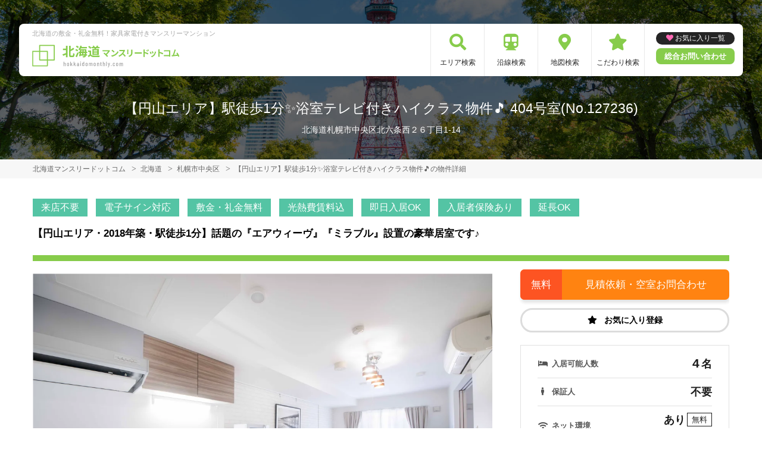

--- FILE ---
content_type: text/html; charset=UTF-8
request_url: https://hokkaidomonthly.com/srch/?cm=v&id=127236
body_size: 14378
content:
<!DOCTYPE html>
<html lang="ja">
  <head>
        <script data-ad-client="ca-pub-2869867879816334" async src="https://pagead2.googlesyndication.com/pagead/js/adsbygoogle.js"></script>
        <meta charset="utf-8">
    <meta name="viewport" content="width=device-width, initial-scale=1.0">

    <title>【円山エリア】駅徒歩1分✨浴室テレビ付きハイクラス物件🎵 404号室(No.127236)｜札幌市中央区の家具家電付きマンスリーマンション情報【北海道マンスリードットコム】</title>
    <meta name="description" content="札幌市中央区/【円山エリア】駅徒歩1分✨浴室テレビ付きハイクラス物件🎵 404号室(No.127236)/ウィークリー・マンスリーマンション詳細。【円山エリア・2018年築・駅徒歩1分】話題の『エアウィーヴ』『ミラブル』設置の豪華居室です♪">
    <meta name="keywords" content="【円山エリア】駅徒歩1分✨浴室テレビ付きハイクラス物件🎵,マンスリーマンション,家具付き賃貸,マンスリー,ウィークリー,北海道,札幌市,すすきの,大通り,真駒内,小樽,千歳,北海道,帯広,駅近,ペット可,禁煙,部屋探し,マンション,家具付き,家電付き,法人,学生,受験,長期滞在,短期滞在">
  
    <!-- Resource Hints -->
    <meta http-equiv="x-dns-prefetch-control" content="on">
    <!-- Google Analytics -->
    <link rel="preconnect dns-prefetch" href="//www.google-analytics.com">
    <!-- Fonts -->
    <link rel="preconnect dns-prefetch" href="//fonts.googleapis.com">
    <link rel="preconnect dns-prefetch" href="//kit.fontawesome.com">
    <!-- Google Tag Manager -->
        <link rel="preconnect dns-prefetch" href="//www.googletagmanager.com">
    
      
  <script type="application/ld+json">
  [{
    
    "@context":"http://schema.org",
    "@type":"LodgingBusiness",
    
    "name":"【円山エリア】駅徒歩1分✨浴室テレビ付きハイクラス物件🎵",
    "address":{
      
      "@type":"PostalAddress",
      
      "streetAddress":"北六条西２６丁目1-14",
      "addressLocality":"札幌市中央区",
      "addressRegion":"北海道",
      "postalCode":"064-0826",
      "addressCountry":"JP"
    },
    "geo":{
      
      "@type":"GeoCoordinates",
      
      "latitude":"43.062522",
      "longitude":"141.315866"
    },
    "telephone":"050-7586-9400",
    "image":"https://p1-2ad82ee2.imageflux.jp/c!/f=webp:auto,q=85,w=1200,u=0/storage/room/127236/F88PNMvBTZS8eri1ZCkhKEcLCKPoEEFr19iCJoHb.jpeg",
    "url":"https://hokkaidomonthly.com/srch/?cm=v&id=127236"
  },
  {
      
      "@context": "https://schema.org/",
      "@type": "ImageObject",
      
      "contentUrl": "https://p1-2ad82ee2.imageflux.jp/c!/f=webp:auto,q=85,w=1200,u=0/storage/room/127236/F88PNMvBTZS8eri1ZCkhKEcLCKPoEEFr19iCJoHb.jpeg",
      "license": "https://hokkaidomonthly.com/terms/",
      "acquireLicensePage": "https://hokkaidomonthly.com/terms/",
      "creator": {
        
        "@type": "Organization",
        
        "name": "株式会社マイスタイル"
      },
      "creditText": "株式会社マイスタイル",
      "copyrightNotice": "株式会社マイスタイル"
  }]
  </script>
  

    <link href="https://fonts.googleapis.com/css?family=Barlow+Condensed&display=swap" rel="stylesheet">
    <link href="https://fonts.googleapis.com/css?family=Lato&display=swap" rel="stylesheet">
    <link rel="stylesheet" href="/common/assets/css/common/reset.css?1675156687">
    <link rel="stylesheet" href="/common/assets/css/common/common.css?1714443904">
    <link rel="stylesheet" href="/common/assets/css/common/icon-facility.css?1712645814">
    <link rel="stylesheet" href="/common/assets/css/parts/header/header-a.css?1675156687">
    <link rel="stylesheet" href="/common/assets/css/parts/footer/footer-a.css?1675156687">
    <link rel="stylesheet" href="/common/assets/css/parts/footnav/footnav-a.css?1675156687">
          <link rel="stylesheet" href="/common/assets/css/parts/srch/detail/detail-a.css?1675156687">
  <link rel="stylesheet" href="/common/assets/css/parts/srch/srchlist/roomlist.css?1675156687">
  <link rel="stylesheet" href="/common/assets/lib/slick/slick.css?1675156687">
        <link rel="stylesheet" href="/common/assets/css/themes/87cc4b.css?1675156687">
        
        <link rel="stylesheet" href="/common/assets/css/common/portal-font.css?1675156687">
    <link rel="stylesheet" href="/common/assets/css/common/site-type/area-portal.css?1675156687">
        <link rel="stylesheet" href="/css/style.css?1675156688">
    <script src="https://kit.fontawesome.com/ca47a01a1d.js" crossorigin="anonymous"></script>

    <script src="https://hokkaidomonthly.com/common/assets/js/common/jquery-3.4.1.min.js"></script>
    <script src="https://hokkaidomonthly.com/common/assets/js/common/common.js?20220221"></script>
        <script src="https://hokkaidomonthly.com/common/assets/js/common/favorite.js"></script>
    <script>
    $(function() {

      // 件数取得
      var url = "https://hokkaidomonthly.com/favorite/count/";
      favoriteCount(url);

      //初期表示設定
      favoriteSelect();
      
      // お気に入りボタンスタイル追加
      addStyleToFavBtn();

      //オンオフ
      var baseAddUrl = 'https://hokkaidomonthly.com/favorite/add/XXXXXXXXXX/';
      var baseDelUrl = 'https://hokkaidomonthly.com/favorite/delete/XXXXXXXXXX/';
      toggleFavorite(baseAddUrl, baseDelUrl);

    });
    </script>
        
    
    
          <script src="https://hokkaidomonthly.com/common/assets/lib/slick/slick.min.js"></script>
  <script src="https://hokkaidomonthly.com/common/assets/js/common/favorite.js"></script>

  <script>
    $(function(){
      favoriteSelect();
    });
  </script>

    
    
        <script>(function(w,d,s,l,i){w[l]=w[l]||[];w[l].push({'gtm.start':
    new Date().getTime(),event:'gtm.js'});var f=d.getElementsByTagName(s)[0],
    j=d.createElement(s),dl=l!='dataLayer'?'&l='+l:'';j.async=true;j.src=
    'https://www.googletagmanager.com/gtm.js?id='+i+dl;f.parentNode.insertBefore(j,f);
    })(window,document,'script','dataLayer','GTM-TM8HJKC');</script>
        

  </head>
  <body id="hokkaidomonthly-com">
    
          <noscript><iframe src="https://www.googletagmanager.com/ns.html?id=GTM-TM8HJKC"
      height="0" width="0" style="display:none;visibility:hidden"></iframe></noscript>
        

        <div class="header">
  <link rel="stylesheet" href="/common/assets/css/parts/header/header-nav-a.css?1675156687">
<header>
  <div class="header_box">
    <div class="logo_box">
      <p class="maintitle">北海道の敷金・礼金無料！家具家電付きマンスリーマンション</p>
      <div class="logo_img">
        <a href="https://hokkaidomonthly.com">
          <img src="https://hokkaidomonthly.com/img/logo/logo_main.svg" loading="lazy" alt="北海道の敷金・礼金無料！家具家電付きマンスリーマンション 北海道マンスリードットコム">
        </a>
      </div>
    </div>
    
    <a class="header__navbtn navbtn-request sponly" href="https://weeklyandmonthly.com/inquiry/"></a>
    
    <div class="sponly jq-headNavTgl header__navbtn">
      <div class="header__navbtn-item"></div>
      <div class="header__navbtn-item"></div>
      <div class="header__navbtn-item"></div>
    </div>
    <div class="header__nav jq-headNavTglTarget">
      <ul class="header__nav-list">
                                  <li class="header__nav-list-item area_search"><a class="t-navicon" href="https://hokkaidomonthly.com/search-area/">エリア検索</a></li>
                                      <li class="header__nav-list-item subway"><a class="t-navicon" href="https://hokkaidomonthly.com/srchline/">沿線検索</a></li>
                                      <li class="header__nav-list-item map"><a class="t-navicon" href="https://hokkaidomonthly.com/map/">地図検索</a></li>
                                      <li class="header__nav-list-item star"><a class="t-navicon" href="https://hokkaidomonthly.com/search-kodawari/">こだわり検索</a></li>
                                                                  </ul>
        <div class="header__nav-info">
                    <a class="header__nav-fav" href="https://hokkaidomonthly.com/favorite/">お気に入り一覧</a>
                              <p class="btn_request"><a class="t-bgc--tertiary" href="https://weeklyandmonthly.com/inquiry/">総合お問い合わせ</a></p>
        </div>
    </div>
  </div>
</header>  <div class="inner">
    <h1 class="header__pagetext">【円山エリア】駅徒歩1分✨浴室テレビ付きハイクラス物件🎵 404号室(No.127236)</h1>
    <p class="header__pagetext-en">北海道札幌市中央区北六条西２６丁目1-14
</p>
  </div>
</div>
    <div class="content">
      <div class="breadcrumb">
  <ol class="breadcrumb-list inner" itemscope itemtype="https://schema.org/BreadcrumbList">
                  <li itemprop="itemListElement" itemscope itemtype="https://schema.org/ListItem">
  <a itemtype="https://schema.org/Thing" itemprop="item" href="https://hokkaidomonthly.com">
    <span itemprop="name">北海道マンスリードットコム</span>
  </a>
  <meta itemprop="position" content="1">
</li>
              <li itemprop="itemListElement" itemscope itemtype="https://schema.org/ListItem">
  <a itemtype="https://schema.org/Thing" itemprop="item" href="https://hokkaidomonthly.com/srch/">
    <span itemprop="name">北海道</span>
  </a>
  <meta itemprop="position" content="2">
</li>
              <li itemprop="itemListElement" itemscope itemtype="https://schema.org/ListItem">
  <a itemtype="https://schema.org/Thing" itemprop="item" href="https://hokkaidomonthly.com/srch/pref_1/city_1101/">
    <span itemprop="name">札幌市中央区</span>
  </a>
  <meta itemprop="position" content="3">
</li>
              <li itemprop="itemListElement" itemscope itemtype="https://schema.org/ListItem">
  <a itemtype="https://schema.org/Thing" itemprop="item" href="https://hokkaidomonthly.com/srch/?cm=v&amp;id=127236">
    <span itemprop="name">【円山エリア】駅徒歩1分✨浴室テレビ付きハイクラス物件🎵の物件詳細</span>
  </a>
  <meta itemprop="position" content="4">
</li>
            </ol>
</div>

  <div class="fixed jq-fixedShow">
    <p class="fixed__btn inner">
      <a class="t-btn--primary fixed__btn-rsrv" href="https://hokkaidomonthly.com/reserve/?bb_id=127236">
        <span class="pconly">見積書・空室状況をお問合わせ</span>
        <span class="sponly">空室状況を<b>お問合わせ</b></span>
      </a>
            <a class="t-btn--secondary fixed__btn-tel" href="tel:050-7586-9400">
        <span class="pconly">050-7586-9400<small>10:00～18:00</small></span>
        <span class="sponly">電話で<b>お問合わせ</b></span>
      </a>
          </p>
  </div>
  

<div class="inner">
  
    <ul class="accounticons">
        <li class="accounticons__item t-bgc--secondary">来店不要</li>
        <li class="accounticons__item t-bgc--secondary">電子サイン対応</li>
        <li class="accounticons__item t-bgc--secondary">敷金・礼金無料</li>
        <li class="accounticons__item t-bgc--secondary">光熱費賃料込</li>
        <li class="accounticons__item t-bgc--secondary">即日入居OK</li>
        <li class="accounticons__item t-bgc--secondary">入居者保険あり</li>
        <li class="accounticons__item t-bgc--secondary">延長OK</li>
      </ul>
    

  <p class="detail__catchcopy t-bdc--primary t-color--em">【円山エリア・2018年築・駅徒歩1分】話題の『エアウィーヴ』『ミラブル』設置の豪華居室です♪</p>

  <div class="detail">
    <div class="detail__main">

      <div class="room">
        <div class="roomimg-for jq-sliderFor">
                      <div class="roomimg-for__item">
              <img src="https://p1-2ad82ee2.imageflux.jp/c!/f=webp:auto,q=85,w=1200,u=0/storage/room/127236/F88PNMvBTZS8eri1ZCkhKEcLCKPoEEFr19iCJoHb.jpeg" loading="lazy" alt="【円山エリア】駅徒歩1分✨浴室テレビ付きハイクラス物件🎵 - 札幌市中央区 マンスリーマンション 札幌市中央区 ウィークリーマンション">
                          </div>
                      <div class="roomimg-for__item">
              <img src="https://p1-2ad82ee2.imageflux.jp/c!/f=webp:auto,q=85,w=1200,u=0/storage/room/127236/3sk7BlrfrG1zKguxOENC3vllaWRsMTboBZWjyJVr.jpeg" loading="lazy" alt="">
                          </div>
                      <div class="roomimg-for__item">
              <img src="https://p1-2ad82ee2.imageflux.jp/c!/f=webp:auto,q=85,w=1200,u=0/storage/room/127236/22jG2KV8AXfTxzDtBrMYunvi3mZpix5XJFp1iiba.jpeg" loading="lazy" alt="">
              <p class="roomimg-for__text">※ダブルベッドはリビングに1台、寝室に1台の計2台です。</p>            </div>
                      <div class="roomimg-for__item">
              <img src="https://p1-2ad82ee2.imageflux.jp/c!/f=webp:auto,q=85,w=1200,u=0/storage/room/127236/4jeTXNlgPvsOEMl45245uwlM5bbXYKHa6wtnqSIb.jpeg" loading="lazy" alt="">
              <p class="roomimg-for__text">寝室ベッド。※クッション・観葉植物は撤去してのお貸出しとなります。</p>            </div>
                      <div class="roomimg-for__item">
              <img src="https://p1-2ad82ee2.imageflux.jp/c!/f=webp:auto,q=85,w=1200,u=0/storage/room/127236/2SQOV2YDxkFe2u0ekE05S7EuKWE8MvOj91Ru7HMU.jpeg" loading="lazy" alt="">
                          </div>
                      <div class="roomimg-for__item">
              <img src="https://p1-2ad82ee2.imageflux.jp/c!/f=webp:auto,q=85,w=1200,u=0/storage/room/127236/xLELpSclal9dk8syO8H1IKFG0jOwMXf8fFUFbtnH.jpeg" loading="lazy" alt="">
                          </div>
                      <div class="roomimg-for__item">
              <img src="https://p1-2ad82ee2.imageflux.jp/c!/f=webp:auto,q=85,w=1200,u=0/storage/room/127236/photo_pic_20191018110526.jpg" loading="lazy" alt="">
                          </div>
                      <div class="roomimg-for__item">
              <img src="https://p1-2ad82ee2.imageflux.jp/c!/f=webp:auto,q=85,w=1200,u=0/storage/room/127236/photo_pic_20191018110250.jpg" loading="lazy" alt="">
                          </div>
                      <div class="roomimg-for__item">
              <img src="https://p1-2ad82ee2.imageflux.jp/c!/f=webp:auto,q=85,w=1200,u=0/storage/room/127236/photo_pic_20191018110545.jpg" loading="lazy" alt="">
                          </div>
                      <div class="roomimg-for__item">
              <img src="https://p1-2ad82ee2.imageflux.jp/c!/f=webp:auto,q=85,w=1200,u=0/storage/room/127236/photo_pic_20191018111553.jpg" loading="lazy" alt="">
                          </div>
                      <div class="roomimg-for__item">
              <img src="https://p1-2ad82ee2.imageflux.jp/c!/f=webp:auto,q=85,w=1200,u=0/storage/room/127236/photo_pic_20191018111601.jpg" loading="lazy" alt="">
                          </div>
                      <div class="roomimg-for__item">
              <img src="https://p1-2ad82ee2.imageflux.jp/c!/f=webp:auto,q=85,w=1200,u=0/storage/room/127236/wdayN99SknvQb2VWYq564DSkDWPc6UxT1vXR3xnp.jpeg" loading="lazy" alt="">
                          </div>
                      <div class="roomimg-for__item">
              <img src="https://p1-2ad82ee2.imageflux.jp/c!/f=webp:auto,q=85,w=1200,u=0/storage/room/127236/photo_pic_20191018110701.jpg" loading="lazy" alt="">
                          </div>
                      <div class="roomimg-for__item">
              <img src="https://p1-2ad82ee2.imageflux.jp/c!/f=webp:auto,q=85,w=1200,u=0/storage/room/127236/DOjheZGYFiApEejMQ1O4SmOJrJmbWnuvyU3LAnbL.jpeg" loading="lazy" alt="">
                          </div>
                      <div class="roomimg-for__item">
              <img src="https://p1-2ad82ee2.imageflux.jp/c!/f=webp:auto,q=85,w=1200,u=0/storage/room/127236/PvKLkdUDJeFOJUwULClzIDE77703T6mR46J2gi9A.jpeg" loading="lazy" alt="">
                          </div>
                      <div class="roomimg-for__item">
              <img src="https://p1-2ad82ee2.imageflux.jp/c!/f=webp:auto,q=85,w=1200,u=0/storage/room/127236/photo_pic_20191018110307.jpg" loading="lazy" alt="">
                          </div>
                      <div class="roomimg-for__item">
              <img src="https://p1-2ad82ee2.imageflux.jp/c!/f=webp:auto,q=85,w=1200,u=0/storage/room/127236/xtFCj0iadndDrtVcl5eonTbqTfOdusYnFHLWf86U.jpeg" loading="lazy" alt="">
                          </div>
                      <div class="roomimg-for__item">
              <img src="https://p1-2ad82ee2.imageflux.jp/c!/f=webp:auto,q=85,w=1200,u=0/storage/room/127236/cQKCZulXsubipMPXofhEhjKOvyk3BL8wo3UFYTh2.jpeg" loading="lazy" alt="">
                          </div>
                      <div class="roomimg-for__item">
              <img src="https://p1-2ad82ee2.imageflux.jp/c!/f=webp:auto,q=85,w=1200,u=0/storage/room/127236/pjxv5h7t3sLUuEIb2kiEW7DoZi3vxbPAEsEwywYQ.jpeg" loading="lazy" alt="">
                          </div>
                      <div class="roomimg-for__item">
              <img src="https://p1-2ad82ee2.imageflux.jp/c!/f=webp:auto,q=85,w=1200,u=0/storage/room/127236/sM5GRBhZwXDkMi3Qd7qdgqFIYSS2JsfHcv4MxjiU.jpeg" loading="lazy" alt="">
                          </div>
                      <div class="roomimg-for__item">
              <img src="https://p1-2ad82ee2.imageflux.jp/c!/f=webp:auto,q=85,w=1200,u=0/storage/build/14_64919/build_pic_20180901191736.JPG" loading="lazy" alt="">
              <p class="roomimg-for__text">外観写真</p>
            </div>
        </div>
        <div class="roomimg-nav jq-sliderNav">
                      <div class="roomimg-nav__item"><img src="https://p1-2ad82ee2.imageflux.jp/c!/f=webp:auto,q=85,w=200,u=0/storage/room/127236/F88PNMvBTZS8eri1ZCkhKEcLCKPoEEFr19iCJoHb.jpeg" loading="lazy" alt=""></div>
                      <div class="roomimg-nav__item"><img src="https://p1-2ad82ee2.imageflux.jp/c!/f=webp:auto,q=85,w=200,u=0/storage/room/127236/3sk7BlrfrG1zKguxOENC3vllaWRsMTboBZWjyJVr.jpeg" loading="lazy" alt=""></div>
                      <div class="roomimg-nav__item"><img src="https://p1-2ad82ee2.imageflux.jp/c!/f=webp:auto,q=85,w=200,u=0/storage/room/127236/22jG2KV8AXfTxzDtBrMYunvi3mZpix5XJFp1iiba.jpeg" loading="lazy" alt=""></div>
                      <div class="roomimg-nav__item"><img src="https://p1-2ad82ee2.imageflux.jp/c!/f=webp:auto,q=85,w=200,u=0/storage/room/127236/4jeTXNlgPvsOEMl45245uwlM5bbXYKHa6wtnqSIb.jpeg" loading="lazy" alt=""></div>
                      <div class="roomimg-nav__item"><img src="https://p1-2ad82ee2.imageflux.jp/c!/f=webp:auto,q=85,w=200,u=0/storage/room/127236/2SQOV2YDxkFe2u0ekE05S7EuKWE8MvOj91Ru7HMU.jpeg" loading="lazy" alt=""></div>
                      <div class="roomimg-nav__item"><img src="https://p1-2ad82ee2.imageflux.jp/c!/f=webp:auto,q=85,w=200,u=0/storage/room/127236/xLELpSclal9dk8syO8H1IKFG0jOwMXf8fFUFbtnH.jpeg" loading="lazy" alt=""></div>
                      <div class="roomimg-nav__item"><img src="https://p1-2ad82ee2.imageflux.jp/c!/f=webp:auto,q=85,w=200,u=0/storage/room/127236/photo_pic_20191018110526.jpg" loading="lazy" alt=""></div>
                      <div class="roomimg-nav__item"><img src="https://p1-2ad82ee2.imageflux.jp/c!/f=webp:auto,q=85,w=200,u=0/storage/room/127236/photo_pic_20191018110250.jpg" loading="lazy" alt=""></div>
                      <div class="roomimg-nav__item"><img src="https://p1-2ad82ee2.imageflux.jp/c!/f=webp:auto,q=85,w=200,u=0/storage/room/127236/photo_pic_20191018110545.jpg" loading="lazy" alt=""></div>
                      <div class="roomimg-nav__item"><img src="https://p1-2ad82ee2.imageflux.jp/c!/f=webp:auto,q=85,w=200,u=0/storage/room/127236/photo_pic_20191018111553.jpg" loading="lazy" alt=""></div>
                      <div class="roomimg-nav__item"><img src="https://p1-2ad82ee2.imageflux.jp/c!/f=webp:auto,q=85,w=200,u=0/storage/room/127236/photo_pic_20191018111601.jpg" loading="lazy" alt=""></div>
                      <div class="roomimg-nav__item"><img src="https://p1-2ad82ee2.imageflux.jp/c!/f=webp:auto,q=85,w=200,u=0/storage/room/127236/wdayN99SknvQb2VWYq564DSkDWPc6UxT1vXR3xnp.jpeg" loading="lazy" alt=""></div>
                      <div class="roomimg-nav__item"><img src="https://p1-2ad82ee2.imageflux.jp/c!/f=webp:auto,q=85,w=200,u=0/storage/room/127236/photo_pic_20191018110701.jpg" loading="lazy" alt=""></div>
                      <div class="roomimg-nav__item"><img src="https://p1-2ad82ee2.imageflux.jp/c!/f=webp:auto,q=85,w=200,u=0/storage/room/127236/DOjheZGYFiApEejMQ1O4SmOJrJmbWnuvyU3LAnbL.jpeg" loading="lazy" alt=""></div>
                      <div class="roomimg-nav__item"><img src="https://p1-2ad82ee2.imageflux.jp/c!/f=webp:auto,q=85,w=200,u=0/storage/room/127236/PvKLkdUDJeFOJUwULClzIDE77703T6mR46J2gi9A.jpeg" loading="lazy" alt=""></div>
                      <div class="roomimg-nav__item"><img src="https://p1-2ad82ee2.imageflux.jp/c!/f=webp:auto,q=85,w=200,u=0/storage/room/127236/photo_pic_20191018110307.jpg" loading="lazy" alt=""></div>
                      <div class="roomimg-nav__item"><img src="https://p1-2ad82ee2.imageflux.jp/c!/f=webp:auto,q=85,w=200,u=0/storage/room/127236/xtFCj0iadndDrtVcl5eonTbqTfOdusYnFHLWf86U.jpeg" loading="lazy" alt=""></div>
                      <div class="roomimg-nav__item"><img src="https://p1-2ad82ee2.imageflux.jp/c!/f=webp:auto,q=85,w=200,u=0/storage/room/127236/cQKCZulXsubipMPXofhEhjKOvyk3BL8wo3UFYTh2.jpeg" loading="lazy" alt=""></div>
                      <div class="roomimg-nav__item"><img src="https://p1-2ad82ee2.imageflux.jp/c!/f=webp:auto,q=85,w=200,u=0/storage/room/127236/pjxv5h7t3sLUuEIb2kiEW7DoZi3vxbPAEsEwywYQ.jpeg" loading="lazy" alt=""></div>
                      <div class="roomimg-nav__item"><img src="https://p1-2ad82ee2.imageflux.jp/c!/f=webp:auto,q=85,w=200,u=0/storage/room/127236/sM5GRBhZwXDkMi3Qd7qdgqFIYSS2JsfHcv4MxjiU.jpeg" loading="lazy" alt=""></div>
                      <div class="roomimg-nav__item"><img src="https://p1-2ad82ee2.imageflux.jp/c!/f=webp:auto,q=85,w=200,u=0/storage/build/14_64919/build_pic_20180901191736.JPG" loading="lazy" alt=""></div>
        </div>
        <p class="roomimg__note">&#x203B; 間取図・画像と現況が異なる場合は現況を優先します。</p>
      </div>
      
                  <ul class="condition">
            <li class="condition__item"><a href="https://hokkaidomonthly.com/srch/pref_1/city_1101/cond_16/">女性向け</a></li>
                        <li class="condition__item"><a href="https://hokkaidomonthly.com/srch/pref_1/city_1101/cond_22/">ファミリー向け</a></li>
                        <li class="condition__item"><a href="https://hokkaidomonthly.com/srch/pref_1/city_1101/cond_34/">同棲向け</a></li>
                        <li class="condition__item"><a href="https://hokkaidomonthly.com/srch/pref_1/city_1101/cond_13/">高級・ハイグレード</a></li>
                        <li class="condition__item"><a href="https://hokkaidomonthly.com/srch/pref_1/city_1101/cond_1/">駅近</a></li>
                        <li class="condition__item"><a href="https://hokkaidomonthly.com/srch/pref_1/city_1101/cond_2/">インターネット無料</a></li>
                        <li class="condition__item"><a href="https://hokkaidomonthly.com/srch/pref_1/city_1101/cond_3/">wifiあり</a></li>
                        <li class="condition__item"><a href="https://hokkaidomonthly.com/srch/pref_1/city_1101/cond_5/">オートロック</a></li>
                        <li class="condition__item"><a href="https://hokkaidomonthly.com/srch/pref_1/city_1101/cond_7/">手数料無料</a></li>
                        <li class="condition__item"><a href="https://hokkaidomonthly.com/srch/pref_1/city_1101/cond_8/">保証人不要</a></li>
                        <li class="condition__item"><a href="https://hokkaidomonthly.com/srch/pref_1/city_1101/cond_9/">広めのLDK</a></li>
                        <li class="condition__item"><a href="https://hokkaidomonthly.com/srch/pref_1/city_1101/cond_10/">風呂･トイレ別</a></li>
                        <li class="condition__item"><a href="https://hokkaidomonthly.com/srch/pref_1/city_1101/cond_11/">家具付賃貸</a></li>
                        <li class="condition__item"><a href="https://hokkaidomonthly.com/srch/pref_1/city_1101/cond_12/">禁煙ルーム</a></li>
                        <li class="condition__item"><a href="https://hokkaidomonthly.com/srch/pref_1/city_1101/cond_15/">カード決済OK</a></li>
                        <li class="condition__item"><a href="https://hokkaidomonthly.com/srch/pref_1/city_1101/cond_17/">デザイナーズ</a></li>
                        <li class="condition__item"><a href="https://hokkaidomonthly.com/srch/pref_1/city_1101/cond_19/">上階･眺望抜群</a></li>
                        <li class="condition__item"><a href="https://hokkaidomonthly.com/srch/pref_1/city_1101/cond_20/">学生向け</a></li>
                        <li class="condition__item"><a href="https://hokkaidomonthly.com/srch/pref_1/city_1101/cond_21/">法人契約歓迎</a></li>
                        <li class="condition__item"><a href="https://hokkaidomonthly.com/srch/pref_1/city_1101/cond_23/">出張・研修向け</a></li>
                        <li class="condition__item"><a href="https://hokkaidomonthly.com/srch/pref_1/city_1101/cond_24/">日当り良好</a></li>
                        <li class="condition__item"><a href="https://hokkaidomonthly.com/srch/pref_1/city_1101/cond_25/">閑静な住宅地</a></li>
                        <li class="condition__item"><a href="https://hokkaidomonthly.com/srch/pref_1/city_1101/cond_27/">賃料交渉可</a></li>
                        <li class="condition__item"><a href="https://hokkaidomonthly.com/srch/pref_1/city_1101/cond_28/">テレワーク・在宅勤務可</a></li>
                        <li class="condition__item"><a href="https://hokkaidomonthly.com/srch/pref_1/city_1101/cond_32/">特急対応可</a></li>
            </ul>
            

      
            <p class="detail__freememo">弊社人気No1物件✨<br />
大人気の円山エリアにて2018年完成の築浅物件🎵<br />
浴室には「浴室テレビ」付きの豪華物件です。<br />
「西28丁目駅」徒歩1分で、地下鉄に乗れば「大通駅」まで乗り換え無し7分で行くことが出来ます✨<br />
出張にも観光にもとても便利です🎵<br />
<br />
【最短入居可能日（予定）】<br />
2026年3月17日<br />
※1～3月についても1～2週間以内程度の短期間でしたらご入居可能な日程がございますのでご相談ください。<br />
<br />
【その他ポイント】<br />
・家具家電完備<br />
・全室ダブルベッド<br />
・無料Wi-Fi有<br />
・エアコン有<br />
・風呂トイレ別<br />
・オートロック付<br />
・共有部に計7つの防犯カメラ設置で安心<br />
・近隣にコンビニ、スーパー有</p>
            
    </div><!-- /.detail__main -->
    
    <!-- サイドカラム -->
    <div class="detail__side">
      
      <div class="detail__side-btn">
                <a class="detail__side-btn-link t-btn--secondary" href="https://hokkaidomonthly.com/reserve/?bb_id=127236">見積依頼・空室お問合わせ</a><!-- デザイン文言："正式な"見積依頼 -->
        
                <a class="detail__side-btn-link favorite jq-addFavoriteList t-color--em" data-room-id="127236"  data-favoriteadd="https://hokkaidomonthly.com/favorite/add/XXXXXXXXXX/" data-favoritedel="https://hokkaidomonthly.com/favorite/delete/XXXXXXXXXX/" data-favoritejson="https://hokkaidomonthly.com/favorite/json/list/" data-favoritelist="https://hokkaidomonthly.com/favorite/"><i class="icon t-color--secondary"></i>お気に入り登録</a>
        
              </div>
      
      <ul class="outline">
          <li class="outline__item">
            <span class="outline__title available">入居可能人数</span>
            <span class="outline__data"><span class="available-number">4</span>名</span>
          </li>
          <li class="outline__item">
            <span class="outline__title guarantor">保証人</span>
            <span class="outline__data">不要</span>
          </li>
          <li class="outline__item">
            <span class="outline__title net">ネット環境</span>
            <span class="outline__data">
                            あり<span class="net-type">無料</span>
                                                        <span class="wifi-type">
                            (Wi-Fiあり)
                            </span>
            </span>
          </li>
                  </ul>

      <span id="jump-plan"></span>
      <div class="detail__side-plan">
        <h2 class="detail__side-plan-title title">
          基本料金プラン
        </h2>
        <p>お見積りの計算方法（日割り等）は運営会社によって異なります。当サイトからの見積もり依頼は24時間対応中です。</p>
        <a class="detail__side-btn-link t-btn--secondary" href="https://hokkaidomonthly.com/reserve/?bb_id=127236">見積書を依頼</a>
        <ul class="plan-list">

                    <!-- plans.id=91006 -->
          <!-- プラン1ブロック -->
          <li class="plan-list__item">
            <h3 class="plan-list__item-title t-color--em">
            ロング（水道光熱費・清掃費込）
                          <span class="sm">7ヶ月以上～12ヶ月未満</span>
                        </h3>
                        <dl class="plan-list__outline">
              <dt class="plan-list__outline-title">月額目安</dt>
                            <dd class="plan-list__outline-price em t-color--primary">147,000円～</dd>
                            <dt class="plan-list__outline-title">初期費用他</dt>
              <dd class="plan-list__outline-price">0円〜</dd>
            </dl>
            <p><span class="jq-itemToggleBtn arrowbtn  is--active "></span></p>
                        <div class="jq-itemToggleTarget  is--shown ">
              <ul class="plan-list__item-list">
                                                                          <li class="item-list-price">
                      <p>賃料</p>
                      <p>4,000円/日</p>
                    </li>
                                                                              <li class="item-list-price">
                      <p>管理費</p>
                      <p>900円/日</p>
                    </li>
                                                                    </ul>
                          </div>
          </li>
                    <!-- plans.id=91005 -->
          <!-- プラン1ブロック -->
          <li class="plan-list__item">
            <h3 class="plan-list__item-title t-color--em">
            ミドル（水道光熱費・清掃費込）
                          <span class="sm">3ヶ月以上～7ヶ月未満</span>
                        </h3>
                        <dl class="plan-list__outline">
              <dt class="plan-list__outline-title">月額目安</dt>
                            <dd class="plan-list__outline-price em t-color--primary">162,000円～</dd>
                            <dt class="plan-list__outline-title">初期費用他</dt>
              <dd class="plan-list__outline-price">0円〜</dd>
            </dl>
            <p><span class="jq-itemToggleBtn arrowbtn "></span></p>
                        <div class="jq-itemToggleTarget ">
              <ul class="plan-list__item-list">
                                                                          <li class="item-list-price">
                      <p>賃料</p>
                      <p>4,500円/日</p>
                    </li>
                                                                              <li class="item-list-price">
                      <p>管理費</p>
                      <p>900円/日</p>
                    </li>
                                                                    </ul>
                          </div>
          </li>
                    <!-- plans.id=91004 -->
          <!-- プラン1ブロック -->
          <li class="plan-list__item">
            <h3 class="plan-list__item-title t-color--em">
            ショート（水道光熱費・清掃費込）
                          <span class="sm">1ヶ月以上～3ヶ月未満</span>
                        </h3>
                        <dl class="plan-list__outline">
              <dt class="plan-list__outline-title">月額目安</dt>
                            <dd class="plan-list__outline-price em t-color--primary">180,000円～</dd>
                            <dt class="plan-list__outline-title">初期費用他</dt>
              <dd class="plan-list__outline-price">0円〜</dd>
            </dl>
            <p><span class="jq-itemToggleBtn arrowbtn "></span></p>
                        <div class="jq-itemToggleTarget ">
              <ul class="plan-list__item-list">
                                                                          <li class="item-list-price">
                      <p>賃料</p>
                      <p>5,100円/日</p>
                    </li>
                                                                              <li class="item-list-price">
                      <p>管理費</p>
                      <p>900円/日</p>
                    </li>
                                                                    </ul>
                          </div>
          </li>
                    <!-- plans.id=90717 -->
          <!-- プラン1ブロック -->
          <li class="plan-list__item">
            <h3 class="plan-list__item-title t-color--em">
            スーパーショート（水道光熱費・清掃費込）
                          <span class="sm">～30日未満</span>
                        </h3>
                        <dl class="plan-list__outline">
              <dt class="plan-list__outline-title">月額目安</dt>
                            <dd class="plan-list__outline-price em t-color--primary">244,200円～</dd>
                            <dt class="plan-list__outline-title">初期費用他</dt>
              <dd class="plan-list__outline-price">0円〜</dd>
            </dl>
            <p><span class="jq-itemToggleBtn arrowbtn "></span></p>
                        <div class="jq-itemToggleTarget ">
              <ul class="plan-list__item-list">
                                                                          <li class="item-list-price">
                      <p>賃料</p>
                      <p>7,150円/日</p>
                    </li>
                                                                              <li class="item-list-price">
                      <p>管理費</p>
                      <p>990円/日</p>
                    </li>
                                                                    </ul>
                            <p class="sm">14泊以上29泊未満の場合に適用される料金です。14泊未満の場合は料金に変更がございます。</p>
                          </div>
          </li>
                  </ul>
      </div>
            <div class="contract__item">
        <p class="contract__text">
        【料金に関して】<br />
・賃料+共益費のみの表記ですが、「水道光熱費（上限有）」「清掃費」込の料金です。<br />
※衛生上の観点から2025年11月17日から「掛け布団・枕」については別料金とさせていただきます。（カバーはクリーニング済、掛け布団・枕は新品のものを設置いたします。）<br />
【注意事項】<br />
・（スーパーショートプランを除き）宿泊数計算でなく利用日数計算となります。<br />
・全居室室内及び敷地内は禁煙になります。<br />
・領収証はメール（または電子契約システム）でのみ発行・送付可能です。<br />
※PAYPALからのお支払いについては弊社から領収書発行はしておりませんので、PAYPAL上で明細等印刷していただくようお願い致します。<br />
・スーパーショートプランは2週間以上ご利用の際の料金を表示しております。<br />
・2週間未満のご利用時は料金に変更がございますのでご相談ください。<br />
・ハイシーズン等は加算料金を頂戴する場合がございます。<br />
【駐車場】<br />
・無し<br />
【清掃】<br />
・弊社では通常自社スタッフにより居室清掃を行っております。<br />
自社スタッフで清掃を行うことによりコストを削減、その分長時間の清掃を実現し、「より綺麗に、より安く」お客様にマンスリー居室を提供させていただいております。経験のあるスタッフによる指導のもと清掃を行っておりますが、「少し高くてももっと綺麗な居室がいい！」という方向けに別料金にて専門業者清掃も可能です。<br />
★通常清掃＝ホテルの居室清掃のようなイメージです。<br />
★専門業者清掃＝普段ワックス掛けやエアコン分解洗浄等を専門に行っている業者が清掃を行い、その後弊社スタッフが最終の清掃・確認をいたします。<br />
※専門業者清掃をご希望の場合はお早めにご連絡ください。<br />
【お申込後～契約までの特に重要な注意点】<br />
※下記は個人契約の際の「特に」重要な注意点です。（法人契約の場合は内容が異なる部分がございます。）詳しくはお問い合わせいただくか、お問い合わせいただいたあとに送付いたします「よくあるQ＆A」をご確認ください。<br />
①ご利用者様全員分の公的な身分証明書（写真付き）が必要です。<br />
②電話の繋がる緊急連絡先の用意をしていただいております。（原則日本在住で第三親等以内のご親族の方でお願いしています。日本国外からのご利用等で日本にご親族がいない場合、スーパーショートプランのある居室でしたらご紹介可能な場合がございますのでお問い合わせください。）<br />
③ご予約頂いた後、ご入居者様、緊急連絡先に確認のお電話をさせていただきます。<br />
④お申込み頂いた後、弊社担当部署やオーナーによる簡単な審査がございます。<br />
⑤お申込みをいただいても期限までに「契約・入金」がお済みで無い場合はキャンセル扱いとなります。<br />
⑥契約書発行後にお客様都合での内容変更があった場合は再発行手数料5,000円（税別）が発生いたします。<br />
【その他】<br />
・禁煙居室です。<br />
・エアコンは非寒冷地仕様のため、冬季に利用が出来なくなる場合がございます。その際は備付けのガスファンヒーターをお使い下さい。<br />
・弊社運営のマンスリーマンション全室において、絨毯・クッション、花瓶、ベッドスローは撤去しての居室引き渡しとなります。写真に写っている場合にも同様ですので予めご了承ください。<br />
・現在布団・枕は有料オプションとさせていただいております。<br />
・物件紹介動画、パノラマ内の居室は同物件別室ですのでご了承ください。
        </p>
      </div>
            
            <div class="detail__side-plan">
        <h2 class="detail__side-plan-title title">
          オプション
        </h2>
        <ul class="plan-list options">
          <li class="plan-list__item">
            <ul class="plan-list__item-list">
                            <!-- option_plans.id=2042 -->
              <li class="item-list-price">
                <p>追加人数代</p>
                <p>
                  800円/日
                  <span class="jq-itemToggleBtn arrowbtn"></span>
                </p>
                <div class="jq-itemToggleTarget sm">
                                    <p class="sm">追加人数1名様に対し800円/日が家賃に追加されます。<br />
※小学生400円/日<br />
※小学生未満1名様まで無料、2名様以上の場合2人目以降のお客様に対し400円/日<br />
※一ヵ月未満のご利用の際は消費税が加算されます。</p>
                                                    </div>
              </li>
                            <!-- option_plans.id=2146 -->
              <li class="item-list-price">
                <p>専門業者清掃</p>
                <p>
                  22,000円/回
                  <span class="jq-itemToggleBtn arrowbtn"></span>
                </p>
                <div class="jq-itemToggleTarget sm">
                                    <p class="sm">【選択オプション】<br />
普段ワックス掛けやエアコン分解洗浄等を専門に行っている業者による清掃です。<br />
<br />
※専門業者による清掃内容一覧※<br />
●キッチン一式<br />
●トイレ洗面台浴室一式<br />
●窓、サッシ、天井、壁のすす払い<br />
●床、クッションフロア、フローリングの除菌清掃<br />
●照明、スイッチ、換気口など<br />
※物件により内容に変更がございます。ご希望の清掃内容がある場合は必ずご相談ください。<br />
※時期等により利用出来ない場合がございます。当プランをご利用の場合はお早めにご連絡ください。</p>
                                                    </div>
              </li>
                            <!-- option_plans.id=3481 -->
              <li class="item-list-price">
                <p>枕・掛布団セット(ダブルサイズ)</p>
                <p>
                  13,200円/回
                  <span class="jq-itemToggleBtn arrowbtn"></span>
                </p>
                <div class="jq-itemToggleTarget sm">
                                    <p class="sm">ダブルサイズの「枕・掛け布団」（シーツカバー付）各1つずつのセットです。<br />
<br />
※衛生上の観点より、「シーツ類」は専門業者がクリーニングしたもの、「布団・枕」は新品のものを設置いたします。<br />
※枕を追加する場合は1つにつき3,000円（税別）を追加で頂戴いたします。<br />
※マットレス・敷きパッド・ボックスシーツは基本料金に含まれております。</p>
                                                    </div>
              </li>
                            <!-- option_plans.id=184 -->
              <li class="item-list-price">
                <p>タオルセット</p>
                <p>
                  2,200円/回
                  <span class="jq-itemToggleBtn arrowbtn"></span>
                </p>
                <div class="jq-itemToggleTarget sm">
                                    <p class="sm">【選択オプション】<br />
バスタオル2枚　フェイスタオル2枚</p>
                                                    </div>
              </li>
                            <!-- option_plans.id=1216 -->
              <li class="item-list-price">
                <p>年末年始清掃費</p>
                <p>
                  11,000円/回
                  <span class="jq-itemToggleBtn arrowbtn"></span>
                </p>
                <div class="jq-itemToggleTarget sm">
                                    <p class="sm">※年末年始（12/25～1/5）にご退居の場合は清掃料+11,000円が発生致します。</p>
                                                    </div>
              </li>
                          </ul>
          </li>
        </ul>
      </div>
            
            <div class="detail__side-com"><!-- 運営会社 -->
        <h2 class="title">運営会社</h2>
        <p class="detail__side-com-name">
                  <a href="https://hokkaidomonthly.com/srchcompany/dtl_14/">株式会社マイスタイル</a>
                </p>
        <p class="detail__side-com-add">
          &#12306; 060-0063 北海道札幌市中央区南三条西３丁目11 N・MESSEビル3F<br>
          営業時間：10:00～18:00 定休日：水曜日
                  </p>
                <p class="detail__side-com-tel">TEL：<a href="tel:050-7586-9400">050-7586-9400</a></p>
                <a class="btn-contact t-btn--secondary" href="https://hokkaidomonthly.com/reserve/?bb_id=127236">お問合わせはこちら（無料）</a>
      </div>
      
      <div class="contract">
        <h2 class="contract__title title t-color--em">契約について</h2>
        <div class="contract__item">
          <h3 class="contract__itemtitle">契約に必要な書類</h3>
          <p class="contract__text">
                    ご契約者様、ご入居者様全員分の身分証明証（運転免許証・住基カード・健康保険証・在留カード等）<br />
※法人契約の場合は会社謄本が必要な場合がございます。
                    </p>
        </div>
        <div class="contract__item">
          <h3 class="contract__itemtitle">その他の契約などの注意点</h3>
          <p class="contract__text">
                    1 途中退出の場合でも、契約金は戻りませんので予めご了承下さい。<br />
2 お振込み時、キャンセル時の振込手数料はお客様負担となりますので予めご了承下さい。<br />
3 キャンセル料の規定について契約書を確認の上ご入金下さい。<br />
4 割引はお振込みによりお支払い頂く場合のみ適用となります。<br />
5 ご利用日数に変更がない場合においても、ご利用期間に変更が生じた際には賃料変更が生じることがございます。
                    </p>
        </div>
        <div class="contract__item">
          <h3 class="contract__itemtitle">お支払い方法</h3>
          <p class="contract__text">
                              銀行振込(一括)
                    、          クレジットカード
                    </p>
        </div>
        <div class="contract__item">
                  <a href="https://hokkaidomonthly.com/srchcompany/dtl_14/#jump-contractinfo" class="contract__link">この物件のキャンセルポリシーを確認</a>
                </div>
      </div>

    </div><!-- /.detail__side -->

    <div class="detail__content">
      <h2 class="detail-title-main title t-color--em">ウィークリー・マンスリーマンション物件の設備</h2>
      <ul class="facilitylist">
        <li class="facilitylist__item facilitylist__title t-label-item"><span class="facilitylist__title-text">建物設備</span></li>
                <li class="facilitylist__item"><i class="icon ico-elevator"></i><span class="facilitylist__item-text">エレベーター</span></li>
                <li class="facilitylist__item"><i class="icon ico-lock"></i><span class="facilitylist__item-text">オートロック</span></li>
                <li class="facilitylist__item"><i class="icon ico-delivery_box"></i><span class="facilitylist__item-text">宅配ボックス</span></li>
                <li class="facilitylist__item"><i class="icon ico-camera"></i><span class="facilitylist__item-text">防犯カメラ</span></li>
                <li class="facilitylist__item"><i class="icon ico-tv_interphone"></i><span class="facilitylist__item-text">TVドアホン</span></li>
                <li class="facilitylist__item"><i class="icon ico-garbage_dump"></i><span class="facilitylist__item-text">ゴミ捨て場</span></li>
              </ul>
      <p class="text"></p>

      <ul class="facilitylist">
        <li class="facilitylist__item facilitylist__title t-label-item"><span class="facilitylist__title-text">部屋設備</span></li>
                <li class="facilitylist__item"><i class="icon ico-room_bed"></i><span class="facilitylist__item-text">ベッド</span></li>
                <li class="facilitylist__item"><i class="icon ico-room_chair"></i><span class="facilitylist__item-text">椅子</span></li>
                <li class="facilitylist__item"><i class="icon ico-room_table"></i><span class="facilitylist__item-text">テーブル</span></li>
                <li class="facilitylist__item"><i class="icon ico-room_curtain"></i><span class="facilitylist__item-text">カーテン</span></li>
                <li class="facilitylist__item"><i class="icon ico-room_low_table"></i><span class="facilitylist__item-text">ローテーブル</span></li>
                <li class="facilitylist__item"><i class="icon ico-room_sofa"></i><span class="facilitylist__item-text">ソファ</span></li>
                <li class="facilitylist__item"><i class="icon ico-room_microwave"></i><span class="facilitylist__item-text">電子レンジ</span></li>
                <li class="facilitylist__item"><i class="icon ico-room_tv"></i><span class="facilitylist__item-text">テレビ</span></li>
                <li class="facilitylist__item"><i class="icon ico-room_refrigerator"></i><span class="facilitylist__item-text">冷蔵庫</span></li>
                <li class="facilitylist__item"><i class="icon ico-room_cleaner"></i><span class="facilitylist__item-text">掃除機</span></li>
                <li class="facilitylist__item"><i class="icon ico-room_heater"></i><span class="facilitylist__item-text">暖房器具</span></li>
                <li class="facilitylist__item"><i class="icon ico-room_rice_cooker"></i><span class="facilitylist__item-text">炊飯器</span></li>
                <li class="facilitylist__item"><i class="icon ico-room_washing"></i><span class="facilitylist__item-text">洗濯機</span></li>
                <li class="facilitylist__item"><i class="icon ico-room_dryer"></i><span class="facilitylist__item-text">ドライヤー</span></li>
                <li class="facilitylist__item"><i class="icon ico-room_gus"></i><span class="facilitylist__item-text">ガスコンロ</span></li>
                <li class="facilitylist__item"><i class="icon ico-room_cooler"></i><span class="facilitylist__item-text">エアコン</span></li>
                <li class="facilitylist__item"><i class="icon ico-room_pot"></i><span class="facilitylist__item-text">ポット･ケトル</span></li>
                <li class="facilitylist__item"><i class="icon ico-room_iron"></i><span class="facilitylist__item-text">アイロン＆台</span></li>
                <li class="facilitylist__item"><i class="icon ico-room_cable"></i><span class="facilitylist__item-text">ケーブル TV</span></li>
                <li class="facilitylist__item"><i class="icon ico-room_bath_toilet"></i><span class="facilitylist__item-text">バス･トイレ別</span></li>
                <li class="facilitylist__item"><i class="icon ico-room_toilet"></i><span class="facilitylist__item-text">温水洗浄便座</span></li>
                <li class="facilitylist__item"><i class="icon ico-room_western_toilet"></i><span class="facilitylist__item-text">洋式トイレ</span></li>
                <li class="facilitylist__item"><i class="icon ico-room_bathroom_dryer"></i><span class="facilitylist__item-text">浴室乾燥機</span></li>
                <li class="facilitylist__item"><i class="icon ico-room_dishes"></i><span class="facilitylist__item-text">食器</span></li>
                <li class="facilitylist__item"><i class="icon ico-room_kitchenware"></i><span class="facilitylist__item-text">調理器具</span></li>
                <li class="facilitylist__item"><i class="icon ico-room_flooring"></i><span class="facilitylist__item-text">フローリング</span></li>
                <li class="facilitylist__item"><i class="icon ico-room_carpet"></i><span class="facilitylist__item-text">カーペット</span></li>
                <li class="facilitylist__item"><i class="icon ico-room_full_kitchen"></i><span class="facilitylist__item-text">キッチン</span></li>
                <li class="facilitylist__item"><i class="icon ico-room_washbasin"></i><span class="facilitylist__item-text">独立洗面台</span></li>
                <li class="facilitylist__item"><i class="icon ico-room_shoes"></i><span class="facilitylist__item-text">シューズボックス</span></li>
                <li class="facilitylist__item"><i class="icon ico-room_closet"></i><span class="facilitylist__item-text">収納</span></li>
              </ul>

      <p class="text"></p><!-- その他設備項目 -->
      <div class="room__outline">
        <h2 class="detail-title-main title t-color--em">物件概要（お問合わせNo.127236）</h2>
        <p class="text">
          【wi-fi速度（実測）】<br />
2021/11/22　8：03計測<br />
ダウンロード速度<br />
43Mbps<br />
アップロード速度<br />
51Mbps<br />
※上記数値を保証するものではありません。<br />
<br />
【マンスリーご利用後にお引越しをお考えの方へ】<br />
弊社では賃貸仲介業も行っております。<br />
弊社マンスリー物件をご利用頂いたお客様には、『札幌市内ほとんどの物件を仲介手数料無料』にてご案内しております。<br />
マンスリー居室に滞在しながら引越し先をお探しの方は是非弊社にお問い合わせください。
        </p>
        <table class="room__outline-table">
          <tr>
            <th>所在地</th>
            <td colspan="3">北海道札幌市中央区北六条西２６丁目1-14 ノーススクエアガーデン西28丁目駅前</td>
          </tr>
          <tr>
            <th>アクセス</th>
            <td colspan="3">
                                                            <a href="https://hokkaidomonthly.com/srchline/line_99101/">札幌市東西線</a>
                                        「<a href="https://hokkaidomonthly.com/srch/stations_1342/">二十四軒駅</a>」
                                      徒歩14分 <br>
                                                                <a href="https://hokkaidomonthly.com/srchline/line_99101/">札幌市東西線</a>
                                        「<a href="https://hokkaidomonthly.com/srch/stations_1343/">西２８丁目駅</a>」
                                      徒歩1分 <br>
                                                                <a href="https://hokkaidomonthly.com/srchline/line_99101/">札幌市東西線</a>
                                        「<a href="https://hokkaidomonthly.com/srch/stations_1344/">円山公園駅</a>」
                                      徒歩10分 <br>
                                            
            </td>
          </tr>
          <tr>
            <th>間取り</th>
            <td>1LDK </td>
            <th>利用可能人数</th>
            <td>4名</td>
          </tr>
          <tr>
            <th>築年数</th>
            <td colspan="3">2018年6月　築8年</td>
          </tr>
          <tr>
            <th>面積</th>
            <td colspan="3">34.49m&sup2;</td>
          </tr>
          <tr>
            <th>インターネット</th>
            <td colspan="3">あり(無料)&nbsp;&nbsp;
                            Wi-Fiあり
              </td>
          </tr>
          <tr>
            <th>建物構造</th>
            <td colspan="3">RC(鉄筋コンクリート)</td>
          </tr>
          <tr>
            <th>物件種別</th>
            <td colspan="3">マンション</td>
          </tr>
          <tr>
            <th>駐車場</th>
            <td colspan="3">
                        </td>
          </tr>
          <tr>
            <th>建物階数</th>
            <td>地上4階</td>
            <th>総戸数</th>
            <td>
                            31戸
                          </td>
          </tr>
          <tr>
            <th>契約形態</th>
            <td>
                                        定期借家契約
                        </td>
            <th>取引態様</th>
            <td>貸主</td>
          </tr>
          <tr>
            <th>部屋の向き</th>
            <td>南東</td>
            <th>鍵の種類</th>
            <td>鍵</td>
          </tr>
                    <tr>
            <th>ベッドタイプ</th>
            <td colspan="3">その他 ダブル/ツイン</td>
          </tr>
                    <tr>
            <th>保証人</th>
            <td colspan="3">不要</td>
          </tr>
          <tr>
            <th>ご利用上の注意</th>
            <td colspan="3">
              
            </td>
          </tr>
                    <tr>
            <th>届出または許認可番号</th>
            <td colspan="3">
              M010028701
            </td>
          </tr>
                    <tr>
              <th>入居可能日</th>
              <td colspan="3">
                
              </td>
          </tr>
          <tr>
            <th>情報更新日</th>
            <td colspan="3">2026/01/19
            <br/>次回更新日は情報更新日より14日以内</td>
          </tr>
        </table>
      </div>
      
      
    </div>
  </div>
    <div class="room__panorama">
    <h2 class="detail-title-main title t-color--em">360&deg;パノラマ</h2>
    <p class="text">
      【円山エリア】駅徒歩1分✨浴室テレビ付きハイクラス物件🎵をパノラマでご確認いただけます。
    </p>
    <iframe src="https://icm.actcube.biz/pano/V100316758/" loading="lazy" class="room__panorama-ifr" frameborder="0" allowfullscreen="true" mozallowfullscreen="true" webkitallowfullscreen="true"></iframe>
  </div>
  
    <div class="room__panorama">
    <h2 class="detail-title-main title t-color--em">動画</h2>
    <iframe style="height:320px; width:100%; max-width:100%;" src="https://youtu.be/6sy-FaKpkPE?si=U59tsdTfk9wGe5ov" loading="lazy" frameborder="0" allowfullscreen="true" mozallowfullscreen="true" webkitallowfullscreen="true"></iframe>
  </div>
  
  <div class="access">
    <h2 class="detail-title-main title t-color--em">アクセスマップ</h2>
        <p class="text">
      【円山エリア】駅徒歩1分✨浴室テレビ付きハイクラス物件🎵の最寄り駅は
                  <a href="https://hokkaidomonthly.com/srchline/line_99101/">札幌市東西線</a>
                「<a href="https://hokkaidomonthly.com/srch/stations_1342/">二十四軒駅</a>」
                    、      <a href="https://hokkaidomonthly.com/srchline/line_99101/">札幌市東西線</a>
                「<a href="https://hokkaidomonthly.com/srch/stations_1343/">西２８丁目駅</a>」
                    、      <a href="https://hokkaidomonthly.com/srchline/line_99101/">札幌市東西線</a>
                「<a href="https://hokkaidomonthly.com/srch/stations_1344/">円山公園駅</a>」
                    です。
    </p>
        <div class="access__map" id="jq-map">
      <iframe src="https://www.google.com/maps/embed/v1/place?key=AIzaSyDm4jgcz9H7NDeDkWAW8ryVZlnMuHIy33k&q=43.062522,141.315866&zoom=15" frameborder="0" style="border:0;" allowfullscreen="" aria-hidden="false" tabindex="0" height="100%" width="100%"></iframe>
    </div>
    <div class="access__memo">
            <p class="access__text">周辺環境：【近隣施設】<br />
ファミリーマート…徒歩1分<br />
円山茶寮（喫茶店）…徒歩2分<br />
サツドラ（ドラックストア）…徒歩2分<br />
セブンイレブン…約徒歩3分<br />
白洗舎(クリーニング)…徒歩3分<br />
東光ストア(スーパー)…徒歩4分<br />
ミスタードーナツ…徒歩4分<br />
回転寿しトリトン…徒歩6分<br />
ロイヤルホスト（ファミリーレストラン）…徒歩7分<br />
山頭火（ラーメン）…徒歩7分<br />
また、隣駅の円山公園駅には円山動物園、北海道神宮だけでなく、裏参道と呼ばれるお洒落スポットがあり散策にピッタリです♪<br />
※2023/3/10調査</p>
                      </div>
  </div>

    <div class="detail__com">
    <div class="detail__com-info">
      <p class="detail__com-info-name">
                  <a href="https://hokkaidomonthly.com/srchcompany/dtl_14/">株式会社マイスタイル</a>
              </p>
      <p class="detail__com-info-add">&#12306; 060-0063 <br class="sponly">北海道札幌市中央区南三条西３丁目11 N・MESSEビル3F</p>
      <p class="">免許番号：国土交通大臣（2）第9425号</p>
                        <p class="detail__com-info-tel">TEL：<a href="tel:050-7586-9400">050-7586-9400</a></p>
          </div>
    <div class="detail__com-rsrv">
      <p class="detail__com-rsrv-hours">
        営業時間：10:00～18:00 定休日：水曜日
              </p>
      <a class="detail__com-rsrv-btn btn-contact t-btn--secondary" href="https://hokkaidomonthly.com/reserve/?bb_id=127236">ご予約・空室確認はこちら</a>
    </div>
  </div>
  
  <div class="pagetitle">
    <p class="title-content t-title-content">SAME CONDITIONS</p>
    <h2 class="title-content-sub">こちらのお部屋に似ている条件のお部屋はこちら</h2>
  </div>

  <ul class="roomitemlist col-4">

          <li class="roomitemlist__item">
  <ul class="item__img-label">
          </ul>
    <a class="item-inner" href="https://hokkaidomonthly.com/srch/?cm=v&amp;id=143975" target="_blank">
    <p class="item__text-name t-color--secondary">
      【複数室OK】札幌中心部で希少な《2LDK》 ／クラッセステイ 大通公園２ (No.143975)
            <span class="roomitemlist__favbtn jq-favBtn jq-toggleFavorite jq-addFavoriteList" data-room-id="143975"  data-favoriteadd="https://hokkaidomonthly.com/favorite/add/XXXXXXXXXX/" data-favoritedel="https://hokkaidomonthly.com/favorite/delete/XXXXXXXXXX/" data-favoritejson="https://hokkaidomonthly.com/favorite/json/list/" data-favoritelist="https://hokkaidomonthly.com/favorite/">お気に入り登録</span>
          </p>
    <div class="item__img">
      <img src="https://p1-2ad82ee2.imageflux.jp/c!/f=webp:auto,q=85,w=300,u=0/storage/room/143975/W3Uhda9tejG5RJZTcx2xYlY6XE5V0XicQZ5Db5j7.jpeg" loading="lazy" alt="北海道の家具家電付きマンスリーマンション「【複数室OK】札幌中心部で希少な《2LDK》 ／クラッセステイ 大通公園２ (No.143975)」メイン画像">
    </div>
    <div class="item__text">
      <p class="item__text-detail r-access">
      	         <span>札幌市中央区</span><span>2LDK</span><span>63.18m&sup2;</span>
         <span>2005年10月築</span>
	        	        <span>西８丁目</span>
	                      </p>
            <p class="item__text-catch ">【法人歓迎】ペット可★広々60㎡以上！Wi-Fi無料でテレワークにもオススメ</p>
            
            <div class="item__text-roominfo">
                <!-- plan_id=36705 -->
                    <dl class="item__text-roominfo-item r-price">
            <dt class="r-price__ttl">賃料</dt>
            <dd class="r-price__num">
                              <p class="r-price__num-name">ロングプラン</p>
                <p class="r-price__num__total-month-amount">
                                月額目安 153,900円～
                                </p>
                <p class="r-price__num__total-once-amount">初期費用他 40,000円～</p>
                          </dd>
          </dl>
                        </div>
          </div>
  </a>
    <div class="item__bottom">
    <ul class="condition">
            <li class="condition__item">女性向け</li>
            <li class="condition__item">ファミリー向け</li>
            <li class="condition__item">同棲向け</li>
            <li class="condition__item">ペット可</li>
            <li class="condition__item">駅近</li>
          </ul>
  </div>

  
  
      <p class="roomitemlist__accountname">運営会社：<a href="https://hokkaidomonthly.com/srchcompany/dtl_215/">株式会社日動</a></p>
  </li>    

  </ul>

</div>

<script>
activateItemToggle();
</script>
<script>
  $(function(){
    $('.jq-sliderFor').slick({
      slidesToShow: 1,
      slidesToScroll: 1,
      arrows: false,
      fade: true,
      asNavFor: '.jq-sliderNav'
    });
    $('.jq-sliderNav').slick({
      slidesToShow: 5,
      slidesToScroll: 1,
      asNavFor: '.jq-sliderFor',
      dots: false,
      arrows: true,
      prevArrow: '<div class="roomimg__arrow t-color--primary prev"></div>',
      nextArrow: '<div class="roomimg__arrow t-color--primary next"></div>',
      centerMode: false,
      focusOnSelect: true
    });

    //スクロールで下部固定エリア出現
    showFixedArea();

  });
</script>

    </div>
    
    <div class="inner">
  <p class="common_siteinfo" id="position-footer">
      北海道の家具家電付きウィークリーマンション・マンスリーマンション情報！マンスリー＋ウィークリーでのご利用も可能です。連泊・長期出張の経費削減に、法人様にも大好評！<br />
北海道マンスリードットコムには、宅地建物取引士・マンション管理士・管理業務主任者など国家資格保有者が在籍している不動産管理会社や不動産オーナー直物件が掲載されています。寮・社宅としても安心してご利用いただけます！家具家電付きで単身赴任にも便利です。
    </p>
</div>


<div class="footer t-bgc--sub">
  <footer>
    <div class="inner">
      <p class="footer_text"><span>北海道マンスリードットコム</span><span class="pconly">｜</span><span>北海道の敷金・礼金無料！家具家電付きマンスリーマンション</span></p>
      <ul class="footer_nav">
        <li><a href="https://hokkaidomonthly.com/link/">関連リンク</a></li>
        <li><a href="https://hokkaidomonthly.com/sitemap/">サイトマップ</a></li>
                <li><a href="https://hokkaidomonthly.com/terms/">利用規約</a></li>
                <li><a href="https://hokkaidomonthly.com/privacypolicy/">プライバシーポリシー</a></li>
        <li><a href="https://hokkaidomonthly.com/company/">サイト運営会社</a></li>
        
                <li><a href="https://weeklyandmonthly.co.jp/service/monthlyportal/order/">掲載のお問い合わせ</a></li>
              </ul>
    </div>
    <div class="copy_box t-bgc--tertiary">
      <div class="inner">
        <p class="copy_text">Copyright(c) 北海道マンスリードットコム.All right reserved.</p>
      </div>
    </div>
  </footer>
</div>
<!-- //footer -->
  </body>
</html>


--- FILE ---
content_type: text/html; charset=UTF-8
request_url: https://icm.actcube.biz/pano/V100316758/
body_size: 1819
content:

<!DOCTYPE html>
<html>
<head>
	<title></title>
	<meta name="viewport" content="target-densitydpi=device-dpi, width=device-width, initial-scale=1.0, minimum-scale=1.0, maximum-scale=1.0,user-scalable=no" />
	<meta name="apple-mobile-web-app-capable" content="yes" />
	<meta http-equiv="Content-Type" content="text/html;charset=utf-8" />
	<meta http-equiv="x-ua-compatible" content="IE=edge" />

	<style>
		@-ms-viewport { width: device-width; }
		@media only screen and (min-device-width: 800px) { html { overflow:hidden; } }
		html { height:100%; }
		body { height:100%; overflow:hidden; margin:0; padding:0; font-family:Arial, Helvetica, sans-serif; font-size:16px; color:#FFFFFF; background-color:#000000; }
	</style>

	<script type="text/javascript" src="https://ajax.googleapis.com/ajax/libs/jquery/2.1.3/jquery.min.js"/></script>
	<script src="/player/v2/meta.js?v=20230622"></script>
</head>
<!-- Google tag (gtag.js) -->
<script async src="https://www.googletagmanager.com/gtag/js?id=G-02GD0W6F2B"></script>
<script>
  window.dataLayer = window.dataLayer || [];
  function gtag() { dataLayer.push(arguments); }
  gtag('js', new Date());

  gtag('config', 'G-02GD0W6F2B');
</script>
<body>

<script src="/player/v2/actcube.js?v=20230622"></script>

<div id="pano" style="width:100%;height:100%;">
	<noscript><table style="width:100%;height:100%;"><tr style="valign:middle;"><td><div style="text-align:center;">ERROR:<br/><br/>Javascript not activated<br/><br/></div></td></tr></table></noscript>
	<script>
		embedpano( {
			swf: "/player/v2/actcube.swf?v=20230622",
			xml: "/pano/V100316758/data?panoType=",
			target: "pano",
			wmode: "transparent",
			html5: "prefer",
			webglsettings: { preserveDrawingBuffer: true },
			passQueryParameters: true,
			focus: false
		} );
	</script>
</div>

</body>
</html>


--- FILE ---
content_type: text/html; charset=utf-8
request_url: https://www.google.com/recaptcha/api2/aframe
body_size: 181
content:
<!DOCTYPE HTML><html><head><meta http-equiv="content-type" content="text/html; charset=UTF-8"></head><body><script nonce="cZCf6DYScJuru0ILerFEuA">/** Anti-fraud and anti-abuse applications only. See google.com/recaptcha */ try{var clients={'sodar':'https://pagead2.googlesyndication.com/pagead/sodar?'};window.addEventListener("message",function(a){try{if(a.source===window.parent){var b=JSON.parse(a.data);var c=clients[b['id']];if(c){var d=document.createElement('img');d.src=c+b['params']+'&rc='+(localStorage.getItem("rc::a")?sessionStorage.getItem("rc::b"):"");window.document.body.appendChild(d);sessionStorage.setItem("rc::e",parseInt(sessionStorage.getItem("rc::e")||0)+1);localStorage.setItem("rc::h",'1768822258493');}}}catch(b){}});window.parent.postMessage("_grecaptcha_ready", "*");}catch(b){}</script></body></html>

--- FILE ---
content_type: text/css
request_url: https://hokkaidomonthly.com/common/assets/css/themes/87cc4b.css?1675156687
body_size: 1469
content:
@charset "UTF-8";
/* ------------------------------------------

  ※ scssからコンパイルしているファイルです
  直接cssファイルを編集すると先祖帰ります

  t-の接頭辞はthemeの略（暫定

------------------------------------------ */
/* 基本
-------------------------------------------*/
html, body {
  color: #656565;
}

a {
  color: #87cc4b;
}

/* background-color
-------------------------------------------*/
.t-bgc--primary {
  background-color: #87cc4b;
}

.t-bgc--secondary {
  background-color: #54c4a4;
}

.t-bgc--tertiary {
  background-color: #87cc4b;
}

.t-bgc--sub {
  background-color: #232323;
}

/* color
-------------------------------------------*/
.t-color--paragraph {
  color: #656565;
}

.t-color--em {
  color: #000000;
}

.t-color--primary {
  color: #87cc4b;
}

.t-color--secondary {
  color: #54c4a4;
}

.t-color--formain {
  color: #ffffff;
}

/* border-color
-------------------------------------------*/
.t-bdc--primary {
  border-color: #87cc4b;
}

.t-bdc--secondary {
  border-color: #54c4a4;
}

.t-bdc--tertiary {
  border-color: #87cc4b;
}

.t-bdc--sub {
  border-color: #232323;
}

/* border-bottom-color
-------------------------------------------*/
.t-bdbc--primary {
  border-bottom-color: #87cc4b;
}

.t-bdbc--secondary {
  border-bottom-color: #54c4a4;
}

.t-bdbc--tertiary {
  border-bottom-color: #87cc4b;
}

.t-bdbc--sub {
  border-bottom-color: #232323;
}

/* hover 背景色
-------------------------------------------*/
.t-hover--primary:hover {
  background-color: #87cc4b;
  color: #ffffff;
}

.t-hover--secondary:hover {
  background-color: #54c4a4;
  color: #fff;
}

/* ボタンスタイル
-------------------------------------------*/
.t-btn--primary {
  background-color: #87cc4b;
}

.t-btn--secondary {
  background-color: #54c4a4;
}

.t-btn--tertiary {
  background-color: #87cc4b;
}

.t-btn--sub {
  background-color: #232323;
}

.t-btn--primary {
  color: #ffffff;
}

.t-btn--primary:hover {
  background-color: #a1d773;
}

.t-btn--secondary:hover {
  background-color: #7ad1b8;
}

.t-btn--tertiary:hover {
  background-color: #a1d773;
}

.t-btn--sub:hover {
  background-color: #3d3d3d;
}

.t-btn-solid--paragraph {
  border-color: #656565;
  color: #656565;
}

.t-btn-solid--paragraph:hover {
  background-color: #656565;
}

.t-btn-solid--em {
  border-color: #000000;
  color: #000000;
}

.t-btn-solid--em:hover {
  background-color: #000000;
}

.t-btn-solid--primary {
  border-color: #87cc4b;
  color: #87cc4b;
}

.t-btn-solid--primary:hover {
  background-color: #87cc4b;
}

.t-btn-solid--secondary {
  border-color: #54c4a4;
  color: #54c4a4;
}

.t-btn-solid--secondary:hover {
  background-color: #54c4a4;
}

.t-btn-solid--formain {
  border-color: #ffffff;
  color: #ffffff;
}

.t-btn-solid--formain:hover {
  background-color: #ffffff;
}

/* select スタイル
-------------------------------------------*/
.t-select--primary::after {
  border-top-color: #87cc4b;
}

.t-select--secondary::after {
  border-top-color: #54c4a4;
}

.t-select--tertiary::after {
  border-top-color: #87cc4b;
}

.t-select--sub::after {
  border-top-color: #232323;
}

.t-select-solid--primary::after {
  border-bottom-color: #87cc4b;
  border-left-color: #87cc4b;
}

.t-select-solid--secondary::after {
  border-bottom-color: #54c4a4;
  border-left-color: #54c4a4;
}

.t-select-solid--tertiary::after {
  border-bottom-color: #87cc4b;
  border-left-color: #87cc4b;
}

.t-select-solid--sub::after {
  border-bottom-color: #232323;
  border-left-color: #232323;
}

/* before after 装飾の色
-------------------------------------------*/
.t-before--primary::before {
  background-color: #87cc4b;
}

.t-before--secondary::before {
  background-color: #54c4a4;
}

.t-before--tertiary::before {
  background-color: #87cc4b;
}

.t-before--sub::before {
  background-color: #232323;
}

.t-after--primary::after {
  background-color: #87cc4b;
}

.t-after--secondary::after {
  background-color: #54c4a4;
}

.t-after--tertiary::after {
  background-color: #87cc4b;
}

.t-after--sub::after {
  background-color: #232323;
}

/* before after フォントカラー(iconなど)
-------------------------------------------*/
.t-icon--paragraph::before {
  color: #656565;
}

.t-icon--em::before {
  color: #000000;
}

.t-icon--primary::before {
  color: #87cc4b;
}

.t-icon--secondary::before {
  color: #54c4a4;
}

.t-icon--formain::before {
  color: #ffffff;
}

/* テキストリンク
-------------------------------------------*/
.t-textlink--paragraph {
  color: #656565;
}

.t-textlink--em {
  color: #000000;
}

.t-textlink--primary {
  color: #87cc4b;
}

.t-textlink--secondary {
  color: #54c4a4;
}

.t-textlink--formain {
  color: #ffffff;
}

.t-textlink--paragraph:hover {
  color: #323232;
}

.t-textlink--em:hover {
  color: black;
}

.t-textlink--primary:hover {
  color: #558a27;
}

.t-textlink--secondary:hover {
  color: #2e846c;
}

.t-textlink--formain:hover {
  color: #cccccc;
}

/* キャンペーンなど　ラベル
-------------------------------------------*/
.t-label-item {
  background-color: #87cc4b;
  color: #ffffff;
}

/* 物件一覧　ページャー
-------------------------------------------*/
.pager .pagination .page-item:first-child .page-link,
.pager .pagination .page-item:last-child .page-link {
  color: #87cc4b;
}

.pager .pagination .page-item.active {
  background-color: #87cc4b;
  color: #ffffff;
}

.pager .pagination .page-item.active .page-link {
  border-color: #87cc4b;
}

/* フォーム＞必須ラベル
-------------------------------------------*/
.t-required::after {
  background-color: #87cc4b;
  color: #ffffff;
}

/* フォーム＞チェックボックス色
-------------------------------------------*/
.t-checkbox input[type=checkbox]:checked + label::after {
  border-color: #87cc4b;
}

.t-checkbox input[type=checkbox]:checked + label {
  color: #87cc4b;
}

/* フォーム＞チェックボックス（枠線も色付き）
-------------------------------------------*/
.t-checkbox-bdr input[type=checkbox]:checked + label::after {
  border-color: #87cc4b;
}

.t-checkbox-bdr input[type=checkbox] + label::before {
  border-color: #87cc4b;
}

/* フォーム＞ラジオボタン
-------------------------------------------*/
/*-- アニメーション --*/
@-webkit-keyframes radio {
  0% {
    background-color: #fff;
  }
  15% {
    border-width: 6px;
  }
  70% {
    border-width: 0;
    opacity: 0.7;
  }
  100% {
    background-color: #54c4a4;
    border-width: 3px;
  }
}
@keyframes radio {
  0% {
    background-color: #fff;
  }
  15% {
    border-width: 6px;
  }
  70% {
    border-width: 0;
    opacity: 0.7;
  }
  100% {
    background-color: #54c4a4;
    border-width: 3px;
  }
}
/* ヘッダナビゲーション　アイコン色
-------------------------------------------*/
.t-navicon::before {
  color: #87cc4b;
}

/* 見出し
-------------------------------------------*/
.t-title-content {
  color: #87cc4b;
  border-bottom-color: #87cc4b;
}

.t-title-third {
  color: #54c4a4;
}

/* フォーム色設定
-------------------------------------------*/
.t-required::after {
  background-color: #87cc4b !important;
}

.select select:focus,
.formtable textarea:focus,
.formtable input[type=text]:focus,
.formtable input[type=number]:focus,
.formtable input[type=date]:focus {
  border-color: #87cc4b !important;
}

@media screen and (max-width: 767px) {
  .select select:focus,
.formtable textarea:focus,
.formtable input[type=text]:focus,
.formtable input[type=number]:focus,
.formtable input[type=date]:focus {
    border-color: #87cc4b !important;
  }
}
/*# sourceMappingURL=87cc4b.css.map */

--- FILE ---
content_type: text/javascript
request_url: https://icm.actcube.biz/player/v2/panoshot/soundinterface.js
body_size: 3059
content:
/*
	krpano 1.19-pr5 Sound Interface Plugin (build 2016-05-24)
	http://krpano.com/plugins/soundinterface/
*/
"[[KENCPUZR5')l=cWXMLh7joc14q+49@00k',+0,;`'gU6h,icjD:;rJk<p0r7X4e;'&`wUhtI0`p_FC6(GNCW`5(pr1&m3_[iGb/Y(U^f't9A9O;W08OQ5LV&)52QX+X5Uj+(XbF@ctdS[5#sQI8Cr:V[:ld6iQf:SrC;+>Je09SU'XV?LTS1C#Kn%;f#C$_5=dFS*GSVmk`MD^KZ0&Gg8MP83ME`3/btQ'a@M<422Z7BZgn1u?Ip1s;xW+RiR-fE0uc/kn?N&GZ/ZMPV+akW7]Q;[+1L4dxLlq;7NDm+M5nxOYSe)EiprLlM<1h(?_E@UXt'I.QM_NCGw,SbB1rRsj0gg?H'JdLh4[^==FX$?na:W_#O0<YKs=ni57F`>R-Oj'QF2+%>/(]O<VqVK%tcWxA888mFXriLn&7ln3.eh'$NF.]T+c,nuFN')&$iSX4lbl3ZbcMfi>4$mm52>^lA<Tj/2OcW6hasPN8e<Qid)vsNJZv<#ZigtUphDRIG4kKfd0lSuTdAWFqNTpWK<_)w(iqEH/H<f&2YiWFgs(SC?U6(MkY)klG0$RfwuCD[+*,IFiG=]RF0d_f5c9/8wd'+ub]b%G3l/5hX]=R=(#=Lg^3[;%$j+XG]rkF&g'&D.%6/bD6%<X'wd*2nPS?_je83=pB=;q]W<DQpa-2v-Sq$5o;E`9j+2KiO8l6M]fCMkW=8f*OfMXhCr?BlM;bJkI9rtKMQS)kH9ma=qV)fc+Ap[b=6BdhH'nEtU+mV126JY8/iubrSA,jp#vY_pDpe<PkpMIKWwm(4seERKxs0H;Mj$cVlk.q9m@=0D-(qje]I.v&x=UZ+vL4G+Rw&G_cv[nHlYH3a4a=K^dR><U[#Xo]+8ef4?$-s8137`RlOju=&pld@(l=#nwY'A1,2$noapm-0:G6GWZscnhohRUfe@Rmu>gI/]CBNKHR@2btl;$a;F5CI(.ZtM@>qcSTC<Q*(/vLR`AgqPZ-a8VB:w_TX),JZQ(5]V%gC%M*K:(VlnxBNM'Z8(Ab6.v#=T;O;o6c<>sgZ%GD1r(.iDR^Fk#9^t[LkNxVn*$EjKi9,(,Fi7(--?H?,*DpBfLUl>^6%q'rWSs?qI/rmH)esDI3?@R,N@w>?9rSa1DK]MXos5fXMSk#K15ub%HA)]b$,N'LJgoq/ORV4W*'.=$qYX%>(gR.Pb7r+Wm)d$(jg*,Nt03NgTO#KX&-PcXsb%j`[,N7A0T[7g#'uOaSr'%cTf+XWQ2/?')BIiX%Hk3ZR_)x5'k8.Bc8O'`NiT/us93k4#rd$4P[<(gmgs(dOKSiQY1TS6<0<.s)51MGsZ:XZJ1nVgGXNRm8'3p//Iin,&vS#h_E^un0#[)*,*B,[>'nX)48SOx-pI9-Sm2;YOkvj4GN_M(J1/4dEhGdeQf#R:m;$*CKsFM=Aax>;I&%U/IX%fJ6ni:h^-:PnI.HY3l><*S:7s&)<*^5X,R9IPYglLJL&n/[cR(KA7I'FlNN[Vgl8@E.;kTnrnHLx(o$$P6-RIoGC<Mifq>h#C0m8gO^BMl`i^`LH1TkISg_&1tloH#>L)7@6mD'AIjioK#psqnCMsU)6fOHm.0?&ZWtu?3vA*TolkHZL*P2i<Og/WDTVtYv*hL^m^;WTS'EIOLTPRR:#FIbH4QO7V3&c%h:4gY5%NusuoDc/kR[C-)JnYG:)5:YUc@ob_D?2VLhb-:@=KNL&Sr>C=c<k*]N/@9WlL?U]-tg,EH@@_P1UT^`:*GLlwCW#/,oSc'4]Y+$K3<mAlGT^7q,3RbItl:sMTncp>K=<l007FDL^Wgf9YS*;,SI1Q76[].&bi3F#Ae2BbF<Mwc.e'R_b>Ia^>AMpMPi%WLkXiYE(:BAaXloVq=HNh=)XD0_,F$LtS=TiC0K6h9Xx3r'7]Nb&=a<:jU[*dJH&ILx'TT75F_FC,<T<qE/J8b8b#@ob[QijR6POlFrJx,:-2ZX)r`+3$1hgosUEJ:v?2a1URtL^S0RqXl]caHrDgi%A]1GC=tZlwwhUjd+'05D*O-)cqr4A4:od;x2XFW@OSG;xiumj3?<XQgF]tT;gsv8sa;<P&d&$8DuC(BR9*f`3`&5iqc`b3^i0pj]XjXo4ohsmVE,*dpug;>9X9YSN8XKwg_$k(8v*3a2LGi`Ku2GPT/v-,Od[RngPWd=uuh3R&Y(Tm$l-ogTw20:-3]qC9+CeP$$nf/j#gIohf'<PZ0>DKT3B9[Ld2Kdh'@^Su`j/]muBxV7^*sT&Z5?(rG-5O0ZR[_,d0XUJXB[pu%I7#EL6m*G11gawQ8rNMFsiDAjr8ddVS;Fu/7AiP$%DVpwh`>>K7a-_N8Nc0TrvnrIMkL/QR;*G>k(f[^JZsG+UYv3)un(38csNq_0<bDMQ:2'?EG$310@4S,F@Y[>l<Z&@=r';w%8.bJrZmx.pXeLuDsC'%o>7Gb%fX`/i='2aYXe,Pb,?5L^QGJHs:l_FDf>5i'f,gdQ+g6%L&o`?a?oFf<k4ViIlhMBkmeAW,xhwD7vWImONcN?lZ)CnIeq;htSXQSL5w8'jauU5YYBqBMOB+B5R]K.F1V`_v0Wr;h`C>FU(pj4;M@7AFlVl`#^&)0WYhaLcgZN-LAv/:.+&Z3]ZdQ?#*q^Vt;#*h(_^#GfVdiG^d%:QTaua+-OERU-),tYS[tJ6`YDg*9-^o0l,0WI)TsoR$<43GQ^Bwj<tqPFLMjJ++EwV$p8#mN?c-5*>M:q^m@GQ7QpK%VGF_JG-x1i(fb2tTZK+XVVO9c(-H.-jll.PHmdP_H1v8Tx6;'QU9J-k7cmJip)8<SjlCW@YX'3fuN-wTZ./m#r;-lxg7n2DhOVGD3J>@02&Pn,FuR[.Oq:9V$D]Ue>`U`1w[s.(%=RVWC5GV2%hQ?$n<qch)JmdA>;8s0)VljKE]KhQ5K^iGFfD`pKXvZ.,AR3s300<Ug]]";


--- FILE ---
content_type: text/xml;charset=UTF-8
request_url: https://icm.actcube.biz/pano/V100316758/data?panoType=
body_size: 1243
content:
<encrypted>KENCRUBRmeXY4Xd6Wq8Ld/1PCavAfnTFvd5l7E6FMpiK/aEYaxfeYz9QhAPH75upqJx9aRrsLAjgzT9mGR2SDxozJ4ZKdUsUxc8Xjb+a/E5FQsEvoP8ma5PqhKwIFrwiSeOok1n0vR7DvquCWOLqcnJPzkm5B6FM8SX5+Tu1uyfrMgaOuL4Qg3y7/5+GigOnSME3hMwyR9iQkmj1QSRNfMOJgVZqrW0TYFoCdOPj3Diasr2Ai+IbnaZ73SaiZDsibHpg2YziTWnRFgiHDCWnkVTyFcjVtTF+nv9sLZ2MgZqW8F7Uz+iizUr9Cxm6s2d5ZVfLt+wyCVZi8y3v7K4uYyztX7Cs4JJqfwt/QOIRimCzku9jhXn4GLjSu/1shCkt6ECLtUhRTVr15/0WJW7KV0XRYWZEA5HUOdR8tETmpxbeXEEIgXaIVggy8Hs3WKzPS3vmy9UV1fyvt10cFWRz/kaKyy/W3VDyHDwXusK6UzQGHCxEFb5PqJsJBAG2NIeKuCj01Yp210MUiaPbVUNAECOutdrapeUdamqyM+7imSgFiT9794BDYxDlI/Wt7TzhwjQPIKm2fzT44TCHZPrX1pbXGFmfcOTUhL9Rim7QMEZiJVUeTt35IYT60H/7szn1hkRgPgbSKtlLakGLc8KxeO5CwH7S7hGzbvZpeiI8G2Mvt66JwZWinmbVoheRqdMipgGCMDX0W4jcO1a6Gq4SdNmuAR+AbUHazSSkz16yMpMUS6/i9kRy9pl9pwD5rFBp4I5Eblxd+2CxRMzf/jXGWduEC20BCeM8c14TwORALacu9suQbqB/HwRVEovoOZokV2wQgr0a6NqKl5HZ2YmXOfvvW8SxvvCfE+z3cAYwO6+XY9c+A8P/yChsBB1cQZCORibDw2h6aIaFZsueQmUQGoHkTkbMr54qW/BixFkPLiKAtBYcaL/kLeF1+Z/bu1R5KLa44wnt4mAECoW8XES+OfkUdheqyUjBdd+J0Wo0QMwrSVhS3hAl0ZIZV7M0D+DCYocRXR+ldB8weg2qKJhlHcNDwi5q+a6FIDRhKX/4jDH2norofKR7WYP3xBI1EGMB12h9Qbu6OXpPk+o+7LgjL+eYOhzGkiwAc43hILtVFBYcUP9tLIeDM3mWS0ZmH7ggOziEI71omkQwW1M/VbabPY3XMmKVtxMZCkGZrNwnAPYf4dgRGvnAesUgYvB3OBB61Cs=</encrypted>

--- FILE ---
content_type: text/xml
request_url: https://icm.actcube.biz/player/v2/panoshot/panoshoot.xml
body_size: 10888
content:
<encrypted><![CDATA[KENCPUZRu(*Naa9Wf$'(G=5iTcEfrg3?tWU5SITxwOC#:a]OCxBD`$HW3;bGSlYI.*0jJD)SE=Y&g((i8`u:?tx^'n(3QdlVH.cV'kV5kh9eovbv*`Kp8L)8GDMQ1gi70`[D;t8aN4<NAOFC#P.tH$CQPDbTnqH%ef#VIK&/7/hoo1nURKAsHO;pJQoFfxH-^PaAEd]k7B,A/)Mt9LvMDLx#w)>aa2O]/@O]hrwa`tpL;@hSZQ.&DfsiMHr:^GdThM$=MSe)%Te>]R/1rmEIqw9YXLk/%u@V_4N*W:I?'TRA3bp%@>2ijY<=tTV+sJV]'Ui6B[)V$NjX%9#@8)JS$Fa0Fu+x3VgclJPW*6TO%,tpFhi//&,]OgYbjee380T_[JS*WvG+b;)lsmggrB2rI-n%Cdc1.pglgNFs26lsLsfd[klNBgK$>&[m9.KQvYGthxo/T:CD^uS:F%#oPopuQm,-LYEJN;T#-gr:[LE.MtD]<gU7D0huPe;U.l<xS5P80+fO<]3`.;Y0;I&Bc9br.1x02NBM0.N5n2xLAG[G-#Eg0&[JMWtL)<xUeH#Si;P2O&:M'<jt?nn+kx(#kX6KO]L%DAD/ilv?.(RXc+,K,h%r^fJq#O=j@EmoUpP2I*7)<C0k8[x0TKekTiB&lGBDWDI7,.Q*7%j5rMoMeJjIsY%MW/^+$:LSAp3-OS)W?$2G?LpLL=`*8/g)$fohhs.,e.x(e_`hWi>/m1Ak;2lf?46jKqU,R=#&mxMTW*U-06=wi:&x'IB#XTHR>_C#,g'dQOPAS[hYOrm%mf;PZ4<3HB4>SZUPgxKYVUs3tP=ts<x^TAF.bX5G>^@*.M)hN_(]*(YJOe_cV8n5-0lcs2[>a].2BJu4a9H*5NWU8uAIm<-0S[3P92un(9*?%hqGvBH%4vVBUCla-Zp?[@6Euq4h:o@19#UKvj%uK@.r-m%>PW@a>OXG=w4x/$qNZXJc,&&4uw@edUC1ZQmnc-$(jp6vYYu_GlOp?M=_a^GM7Qbs'8'g;x%heu[3M5Bb==U8Hh0]?k83,p`%>oaZwOJu`_uO[<'qqA7+08GFMH0O+n9-VMUM`eOO@8-Z]?76H,/@?j*BBFYQ$4,GZk[MC5RjNAD.?TK+6,;vS5F:.MtHl[JGA7.NW17JVj:3vA#L,1S$oO]@a=`+tthGDtJusHq<kMUJ9#L-5`G5$mD@9>T7PY&UW$PB8[q%Z_Rf$,(WNL<xh#YEt;7@xYOst$1Jf+_subA+CeF/qxd%^1?Ur]Bp/^i%d?[>ABL-c9_9Nu;`aVZ.29/E3?Y_2>`Duitx.*>*=^MS^X8RX3@ArshDK*d`07TC3q+gRMiP#[Om<*]b=IISU-s',FIke^EA#+@'O-VsBRx=k0T(^Qbf/`1V^cH)H>MH0TpZ0Te^6:is+jb_$3Ok5*[e$BQ+2cJZ.cSA^[D=f@Ei6V=PU?Y/H0E?csEJ?ZALOQVfAlQxn0#qP_ds^v6gtG7PJQ3pA%ibcKUs0h61es;?g:6Wcpp?CqYEJu+Yr)fW3HZadNk[ac=s)$4#6Xh#n4<[L=N)X>w_%Zv;9s-@*n2B=]%Sx$C1]_Z[FwqKjB;4S[?Ok?RW_2$s%LL/Wh&CZauJ/+Cb;8xcEx$Wrk72mol;2?,h4O0:TVJe0,RU/p`6[WY9/$cgO=ur<7=dweHbR[s6,.Rhd-p2.L2cM.(T)mGqQDOY%USa(Dp@co59r<a4Ce(B%%nw674Q@E?TL(?V%DOP0WmhSSQJ7n-Xs<]26TZ<quKr3L$=)*j9#]3M]&.T@-tZSc,kp6`;Kn*BI2IB`3>%.+E7,-&J-&g%k<N/6tbv-J9XF*=OS:pcSTpf)9-.QiK^GU;CIK(WwXX0eadWQqQF3W+o-H[U2TN]k0LqR#6puJWPn@5U:7Z@Nw<lm)S>cD$u-EUFjD>UmZX;poQ4BV(>M(9ME._tdVaLr:7hUB%oH`35wLI7T9`XQd^MpC%k5D/Z)u&7mJS0B-dBoec.-egtd$=[%)^:R_O76w>,*>>P7p2UP=;j-mN7rtpE=s+.UHQ*cj@RYa^d94`>SV(R*s0Ou4Km>ER1Ws&5`RGmBIWx/P%g-oiZ<^,O`DP&=)?;cC[HpZ1:?qM.==VY;,CX/.dTBUc#a`k$)lbEno_WF^gwCr?`mxnL.sDp5mZfFD%+unpSaZC=]UCM2-vF$-h1e*(e#;`Wc6#c(7Nx*uam4p1UGVN7(VFY9/QHERYHEdBUufuWNC0,&W26RXuB.UO4-2rJj&W5^KD&<w,vQ`1EEhD8sHQ6?O2Mr4Y>082r[A'5Q#C8/,94qVQ*lrcG)(ekf_adc81DBpVL0/%xI(/M5b1T]m[N]T.akfveH55SFb_9rpCiYuq_[NTd4MFd.ADgee+NA5o;F`9RRSFDl<XfdtUd/.8P(`3M1vU/b2'-BdRG(J_>wpmhtw@9n-jYgV?imML'*'pUZ.T<M;$At?Yv6[77pJeV(5<rHUBeh]ib>c&3rR1-i.Jl=(`2C.EhCwjVFTc`-v*T(iTDr-fL$@f18T<h9'Qx,W4`xqW>rEQ7*7`Gf^+qx[tSki:Ib-[S(6U;?#F[E/%I<3'Sr:O@F>s*E;QHB3EOQn(PUH$f.HEHiFF*_RtPfbQeU>'^Wf:F_qN9DBjVEg&<^v>X]P8>a5$FK,kq(^);E$^vX06:*dHcUIGAX:kQSrKXh5Yw[nH`&`/;,Neo</R8L>_&*MMHeWf0'o;n$0bk9.N[^O0<d+Q1jL5@[2jWmL^ZBgWZ0?NR7o1T68%u7?@.)^Y4>8gfRX3-9RL7)t=]Rh`_][sI_e=*bOer>B2n,&CxW_A)r=0'Q'p3R/*b%lmb,owV^f[m=*(;R10i/_OVu%USlA2OMsXVOb$RZ$RWM9ThS`46C:2O0Q?fjc.aqq.?%foep9T&Zf_$WtnH-Hpj*i>k?:m9NE[Dv3_EN][7h$KARS:%[WD^A[$wnQk,A*`^a1)SkAcb[N#RbH&2w#5n(7.WX9'N80RYwp8ax>&*EbZ;(o&m;dVrtHTeLe)j&/J*[)G*s;cl[;kY@St.obTr/X>xOh.*.1e.W(D$YZ_WpE_bXo4uIK0(fHIb8h,6'N4>oaOZknqCdR#6ZfD7a'=ouvEvUw'fEmY=,IL<d2bhT<eO(&3,2U86aOB1aWL.XL&coO:uB282QaxUO5cSq4ao]U/3De*`mJ>4:A$N)gt,.r5(*'dDMiLxM:Rv>NILVifuH.b:`K2A4'bW%2/n3.<9d[R1,wNc=jq[CIBb$Ic/07vIhn)S/Xec>xu6xho;L&AT[Dvv3>O-'/fkQ=>Eo[kl(r(2.)shjZ86t>YWv^HnYXXKLRx26td7B`%pIhCF=qe$[[f/a92sxbYo[CN<X;x9C:/&E23E/`&O8TcR9lDigWH1nl=2WIDtA1.]ZRl4Uk^sS885QoXe9khbCWYx#&:Pt;C'C=U'xGr(7dwuTABd2&>fD'e8/iA&)JX^Fuje^Dd-iuB2b//dcw>-KG?5CLI(Dec$uY)c])=`9_L>_j_rZ/DJv_#HXXgP]G)xEm.=34*7Z3CK2Pn6x$UB;Ug]`J@_8`qE.;P]d]sqm0_iY$k_jA@N8PoIjD8HY*l5JmjPd&43eeCoM,uKsmPE1>+Nn*md7`/IY`#W4#/Ti@2/=:&#-kDIwcRW)1:^xKX=u;[7a-R_bl;O==TlIx+EkmlPPmgQ/E)&[NU()e:'GE$C^fOjMLxUmooeChYX`wn1Z;UVq9fRv(kM]i[R6QRHBoDk'TQBd5]L/0t;kIN>(kw56-5#w*8pX1ioeS3VP4)vJC`iBKWnTp]ik`*$<9.)`7#4*F>/+*l]Mf*^5LZPRJ*bVc74ghk(%6Y@`GcfviL'[tpKc[=0*o>6L3?XHbLiue==bQJ<321OWL_c<?6$97#aSG?rM9.`V3pn6BL5/Ajl.lU9a/2O.kf3q?jmZ*WeGl[XA3a;>e#Y3sEXR$&*u:`haxW@v,6*&s'=/jr`WY]Km(.'>kMWS?5lK-m>HiRZGf@Q0t/'xmCkin4'+PphXqOn(hqPo*4F7]3:)IQ2Ii@Dc,.;[0Vqc3#UMe(Xt/C?LWG6q00[TY%/+qu'Rgr3;*:>dXhGQ::?*sT.tg_=<^#=76lQpQu>&fcR=9ln*sb[&WDQ`u=6>[(&ERR*Qcg_U1n&O_[Q>rPGMcM0lR#I'oC,Y(YE&sF,R<hk2B0*vIwE$reWV?'L+3&cKd<(O-qeDGrn^)v%3lL.MSe)s1R;o(e0x(W&>4]eX284>-ts==NpBrH1N9ZHP0C7kWvs@Zp0TReSWB-k=dqEopOX/Sn@)(7I-*HLEL%hUq#'v_ft#O?t(?(;+>;A<DXwTNS9R=B('agXWI#f%.1?hZA=ZpWa/G^/u&m:8i3.<l4*2=h,vS+$4$1xON.n4%r/gvXoHgXWWQtAj[j2BDQ$(ZI_R95'lP+^5;;Q<Z%ueu89`Xn>fGQ8Q3''h$NP6r]'X8fS[<Q`/rB[3pVuO4F6vd2_OJqbZ`pL^7V8:-6O2W'9,a`9MRC0HmGIebQF8TvI<wu`KpPq0W1d@CX.rl,9CL3)n^:J-9(S)Ck30uM`?YS:_a4cmw&C0Si+$WKNYEQDfHI@,BYR3+]AhD4J36oS?H.,G&:.dk<P1G`NOfuOBXLxc[p(bRbn2$s:rMhV+cr&4B[T&7uu=)$CeGk04X(YSBqx.4omhwNS+a3p#[S:Q.MejW+][6j?@(o03%50`70Zfca:)CuIGhE3'A)QnLMier_uc^nV9^m#Qu5pfr<ih@IU>cR4#69A7Ss`+B@h8?d:OWKeOJqa=uq[kka?^-oSt9u%-MAtFr6xrT[6[c>0X&PQ/gqw1=U+x:[MG5KiJb.XXjHR,RIPHRD(#+4Gs(UM)?Y5/,Xpc_m/#DI/^m&#[N;>`Xx$Ea>a7m&f<e5'PnYOcCjS)rT0UmOK&4>XXFpLGNl$%O;Yr/^>ocquVi@Hm#jZVNF018Llmoc5RE4B.EGC88#CcmwUi5JeK7n++KM3-B-.0jafavDI5j2VVRvq,?A#Rax(>%w#1^Ok+A<eJFAsoi@X+RRtjsU=+oxi*&3:qP+**f)38bK3j0tpER/K7k4enE$ia,)L*>;RU[)SWVCiHc%^twnY2=&7,r+FK&<ZB:1<7J0M[er?B_W)HwB6h_.Qe(3sZKSoiILC:HgDBf1H8'L-njCl?0rK(aE3s1V8b5Ik9L`BSOdn0%n`$IS+&pNAt/P5P65u2daT93%kNH.A<Mgqbu:4V/35Q`Z2=?C:<AVJfw*k;ne.d=D7:Vp@murwt`/.OhPQsG<e'5VCbQs6?B-A=V9Z2]Ms9YrVnM@;F0;aW5.'kLd4MLkUaNj`<?v-@S%`IiEo&r.lrXF)-&$2Ac=Y8DXalj;.SZ/L(d>NET+;7b0<A$i9Yr-k/i44gnwlNrF<%N-Le.vt<+QPAXm3d_4^MX3*L:J5@4?2%][iE>SWSur<8>3f%it;Y03Vva+Z@3JG.rJ=?b>m[RYZJ/heCtZ7m#kqrhEro8js@PGH`)jeImxpwbc%K:T9^E`WruvJ/NDN6FlR^L(sg[7]]`^HuUWClWFF7$;t5(V.^jA(0q5Zf:*&V&%'J)^Oqx,3'[$EW]NMT*uI4wmfEHn75*C0'p19Pj_^,rT7&-xEvAR<?*IuL[<#f+5;pT13nULlSTbQHIlJwA<%GY6HK>oo3%4/[H<U*8i+4#&6QM7&t6M'V_P,=1.(W2PKe&h,g1l>'htoua,.RGk*H1$BPXiF.F+#Nh%YBRqs2,XO4Ij<?]31=mxv6T,AeF8vgDR<$qKpG-iR1_=<VCg@Jv]Qd8&>q<h;PHKr>I::^A;X+nafFdS2kZ*(dD`uTk1%u-LZfoV6_U#<qNDFp)DwgfHQHJcq*eg*0Eaf'Rcf6'd8t#k.G-oJJQWjcajub:mn]05E7PT'feP$9eZ*421W%&05=<V;X5lW`Jl%OYj?2`2Q25#ui6>=(MSK2DK)mk;>(*i[8dM<H,g-WP0<:>1Th,>AGb<J#`(xWddD_li=60lYYgr^<HB1^m`3:%nWE<Z]a1sl3mfSteDo6ghf[0tqhFw#Cgm$eXcV5.Y1te#?@uYD?JK6VQIi`GLbk(&ojSW=n*he3kD.0BaI;g*AB)*mKmfu:Ik[oh8,0w^s;`.TjQM.OlkLt'jrQCLuUtYT8N+-3vsRh?*kp/;@6aW5@7Xqf^/4d<8@Ce1iTftHp9Jmh@$pk(JTOlkT0'xv<5JK._sAn,1A%8J0`cQY)d<kM_Nnr.@MW.EOYS1WXofeisf%iqap4Pxp5qCP5#pAnV;R;^K%N_?eb6Af(Uc3_%un]NE$13Ga5XC(-`JT,WF$a-4#^LEPbF^Q++MM:XU=fVlDu(0^jIIF#nFMl?otf>P$F<>Zi^0j>;58mM]4>;5P,rRJqO7-7+C'c71sh$^1&HJwQAMa<Esl/3t>;:d[Hag;>+dAbh.Tr]Pp/D2L`OpE43M0w'&aNG8TYRi.2gwqs#mH;lf]hTJ_nhSX-$u%q<Te5hmpnOBo;m_Da%?jUS<Ua[Y2n%nWNZb3(Jc(-qDu8$KH#P3Jnf.YL(Vcm6I%rBkqf'NV=bfNh6Ep.9b22)kiufBMtgvHR%+Jb0Q/.b0v^xjOcgY@A@0%k8Ko7wVHKhsacLMIS9;ZV'Ph,l/]ugPbdOoB#XF'u5ubYDRh%t$`T2ml_)2HO_T<eBD2CRI)9XJ'`BMq_Bbe`+@gH;=>VcHtI5K@[h3t?Ud)C@:&bST2Ohu`;MqmTQ[dI*N[owuaK5r#?ZjlHQS38X<fu_U-9^T+OjWv7[>BHA^4K66mqjTsL,PvxS]@4iteXj6HG)D6c$GZJ'Fk]GMd0XVELtL#rA9>MC3t,VjbG5<7;`r).1bTq8VF#2[mv:+j,;_5xrw7kshp0fO4be3<ZGHte#;rv/F+G4^q@k=c=:ZQ``;Jw3<R_3&H14%(2?8LACEucrf-]0/4gCh9d>#$N$tx-:tNJp;9'TGTUv90MG_>sAeckBhH6EAn-1]@0=p4@K,qkcnZipv7^C;3=VKN+.^3Ia(2aS.S3wcN.X8[lbj0*Nk,807FnFlPhNL8xYh8/)C5:.bCl$9vpoGeI.qV<s0#^9bcbJcA3c46ouXkBp9ACdGOCIs*]5VjfV<ODWjagP?AFJo:7fVRS`CdCToYg<e8)P6CLAdC+6)-;ZeLD==@9uj22Hoicd?%<4J:DBR62H]ZF0x?SQWkPov#%B<D5sEp<gB134&10#kSdWsw%12m@iZ:$h#w%Vb4QAn)bdXt80Vo1=/]0UP5pj`Kq1Pb-k'Q-Q2=qJ-n,-MPH>L6]9[^8ohNHaYupu?&lhEXZl<ZX1fVI(fJ@6O_rkM$@q#addf?_ICFQM/C'C0$)(,fR9W6]m?tU%K4r/;x,h'Li.[)gp`7qQNL-Q`q:W+sxTV;uVW`JfG0VUS9*F,x^nu<[VKiC$_rZe`^9)hYDC89eUcpaJ)t`5Z[5q/DYOVAIB^qSJs-HIK%mTZ%G.giWKMUJxY;SCGW>JuqQR6xNq#SD[XENMH;iMsGgDjXVIYk]mO(d_cjxWu4w7o&5v#M(naw>=<]T<?-C-^Ui9ffaRCdS04H#KU(xZ0#x6-OE0iE+5oe,WC&ETCL,XIkX]O,._S@[dntAGT:,2E#8mGmi1T(m]FMT^opb*]+j_dla(E/@T,xS_%,[aKg#U%nGp*acPR=O]fWP>#D``.3(w8tg7OC*u=2vr<l)/d4*eHg'iiG@4<52jrswAJm39#sC&A[8d#aWsOf5jYNh#'-`OvuN)$a]p[p2t5@i0Snx,AKhOYQ1`,lDKa4cRtafYDiNsjWv`VnqC-tM&a%T=%v]YR(j)8$9D^%fb%K<MacR+Qr[I]ct@e94-4wBuAdWPIS0fBi1I%P?YL7.nHSxwkAuo`il$`vH(/nW`SYhN3-$3/B21[tHq6?/=`Yk=.>`+bQuwb5:@GCT5UGt&gEJ3<ER%T_,'PE/)v-4`$]m9;/7AUvcc9+N:1RD*AmR+ijut0eWHL2nluTx$@co.#Ak9mlQ^'Km_CA*=Z*)-j1JfFJNj@IO7V^3bq,3NCfgjq]Eh(.T1^E5VYFf#Xh)Prv*>`&NHimRK1)acL1kTTxVT47=6*o;qAMPeZm:Fvm0?WYg4>h*]+=x]02*rT0b6hR(C>'*KEHwwS=3_P[OqQ?2]3u:N=Gck0/toxFqP[X9gTAf0UR4+BsR^[<;TPm^Lr`Z`N=qRxF<KH6?AaCX%cf4LLwe4(maIP=kuvhko+0L@4&bv)VoFwOMX3So*>]l[TjJFraK5w``]WUDCwd#(5m&YQOLo[l[gHQBG=q+%,-f%)M<IBf4Dx+rnw`v=j&mSG.wHfnV:?,&(IZT'KCfMMH_JK(jGpMm5JP`;UhO=.flcct*9/-<IY7AOAx#%aU]G(t)8%SeJiOWaI$*H?Hxp>DnQrf*Ewx#8YnTjkno<p7,N]6eAn<@/uRfgx.+uMf04)1oMi`k>T[$BJ8t$iZ2OsSWe;9h0pfW@)[9a:uT;30*=>`uaijN^K;bH2>2qm`_@>o=Hb>7aM6a4Ypi&fa2-+PcfSt*:,UiFtdDo1%ARK1#F,_O;6sQnl2@xgN#b^I'dbp1k5Lgv];YAL35tGFuLspE]CfE0A&J#Oh]:*gf$AG''7$%S=Omaj,19jrZtILATImF1JK%,iZEWZ^kRC_SMHfwjLR_C,ilGmPI+2IIb,_9SPQc5+Tp--AAf`EIlvX7fEQ#@#R<5wM(Q_+kiB0u;eZWIfUgL6MUQSe-+4:?C%REA*ZP7jU?ejrK5kEewVNRwWs6V/q#x[MA=#7F`rE3i4pL2xbn_XA4L>h)Qh43YgA#eZ),KYaK22gN6l3P+-?fCSm/oPFDWjBS.+)FM,KOg#Br0=-+.urBESRbni&j$G'%5mqo2iIZJe0g:2Ng5$>Vw@2>:4p6VV*jm]^x%;'Ts^LV>YVEk()MMXPj1>t)rt_x?2PBukY&bnHdCI42xY08h&j299*QNefT+$>]xhmIx,&-rWCF>*c.9iv)L&[bY2=4p3vd;c<:tJ*8CD*WSZgCYJ;JC3/XBKT68g]B2.LO'r*^%dru@PILpcR7k(twWN$f?,s%1hO(9<mUpC*xLPMsijJ^:R@G2Skr4-hYR+o5?1u]a@hXr2&tX>S(Naqe/qQ%cT=TP0,%hEZm[jiqrCH>=P-8]ZMn.n0,FNo]>ns;(ncel5@4^:stfSb)V:Z$=whhss>]Lj&>qVDKOqhv+%YpcJaa3xdpf$j.g6Yr(b:RS080ce`5g#W7g9]53l[ds$==P7/INt,(eS`tCcn_q%#&8xo]rU@paGiq6mH]hfCJ>`QMSSa&5K_M:^^An4,gt*mS?SkG+8&S$ILIDJX3^(*2N0>.rk9uGY%ap5kw'3DD>qNE[3aY6xClE4IPo[p>r'6N,+Nv$L7.Xq1Bdb`g)f]VV/5UK8U]%^SGR@0_7P=R`0a6Lj9BeI72q`ekq[Ckt;D76@SS'MjXYLkmt#;PKi%CDnCrYW*=gkbmIc:rK47,#%B.ZnxKf[YflbYls=Df,<D%HgOZEKih@1[Yhq0#W%irKn:G%oBN8;orarfq6$RSBo0LoJUWlkfiaP3+sJ_Q:_>86&:r97MaPE$+0I_umA21+cL4,rQ/G]ULbF>tU^aJB8-_3b6Got_lO*1gURhq<QfeV;-fI%C=1I?CxjFg:T?n`I)Ho&s0UkVOs6tnXD9@5(0HW==]$*(n5H'>sr:X+b6`.Dph0,]wAcub&IYFk><WZcu#e*P`2gYeZLAX&OpT@Pl*Zod]WbxY.e%MCl$i2IllPvh1$kYp>(CI.fiA&kt4Bri^w6@=VbtWRfHp;.8S=g$B3nfvKE&C>VuY^2v_SVFc0SL9q-8K/8oL@D[6LJw[w:Ll,(Z(_AkeYm'?e?=CVbeoj[-^6vp)FrOZ7A)jDr0IW,6LJBGDNHA-=os1FSnexoaJ(W?b;sxcf=Vc6#RGTN7j:,AmIkp+:+gJw(P'ldIK$17]>wA;e$vmNtv)`uDN9?P_oPQElCT0?Ytk8w2:R6=%-e@r4eppS&bv&,b#[he=)`Mbb]5ljte(HLT(GVD(@(Xt0tbV^/^HmJucE'$ux@SU63:qrb#'JTtZZh*;HLb*<6n82T;:KIa0g$XNX.<c%A>9cH:NBBGv=WU-4wUsk8*HmuID@qVis,<&[UZi'f@uh1u*U^`v:.M1Yb=0*iTiuOmiP:'*aEqBxE6'oPnf&i8_wJPM6APk#1]M_#1=6fERqgOVHhvNN_.U^*@bnXo$vbqteb/Q<#^=C%-IG+2o5t)`<@t3XXPxK#tb7s+8&s#wZ%DcPR=]W4:wdn9urhoV.I$l)*%khX-p9&bhi%&.hB,30.0%3Su?f(DF[uKZ]JLZ1FcKdcjb,#g)^hnrbT+U&;.=7v%rq4/9xsp(Z16)pFK4/[68]DtW,xe;hFVPMlP@@WvA/uqcQjg1;5$BU*#5:u@iBt>/VVj;*FL7q(r68A0i,Q5=T;1AUBef]:X`?B@q(MHSqD$p&T:/G[ObhG^,_[-+#o0P+D_,tG$rHFJ`6RV.w@+QLHxU9MD>1UH+$LPl5v'AjY-K7PZwhB_]K)`[UmJE)K5C+qx=)ROG'DQae^nZD0`^0b'n55ueJ<$YYfga.)skUoZ#&?]pSnT,p3G1j3AYt2:vOT/wn784w*Ibf>c'<QsQ9uO%$^nGa]C'lc%doOZrq,7rv0r`5mjht(V9-sk`S(bhs9EOPe87#+O$n7:cK_3NF?)qs@1ZNduG(LCQ;n#c'MmtOuh$O%eXV0Ub6`dQ=tlf0o7XBC,$ChTceGhT#TUYk&3+L+;tu]))lrdU@<1h9U*uoxr4m)r#LD;OH(-JPfRblA,(2['udDonB$%T%pRH,9'8rA14]]></encrypted>

--- FILE ---
content_type: text/xml
request_url: https://icm.actcube.biz/player/v2/arrows.xml
body_size: 2703
content:
<encrypted><![CDATA[KENCRUZR>9#9nerj>dJ&?gI'B7gS=%JY.(H#9/*cUtCE$lpY7L4/<2u+t;T?l%CN4,OCs=.qH%NIG;<6SuO@'NJCenkUWXbF43.sTM#+F)t7L1oHXC`A2-V$dLw6*,XM/7@'.i&Yc-32UxOPjwd9m<teHg,lb:O/S%D^-2vV]D3h9Nks6RM7CmuYIFa0Gx#+UW'o?U,*xX[Sj-(rJ>=&fNk#PkTT#W_4GA(k1KR@>`7&CWQZl3hoe0^P(@cX#TL3HJ]-//@K11vWc:_WYe2IUfrvFPX4D`cgr)*)m`(+.<AWQ*%#+WSEaZbuuPcw?#Ab3Db.e<Zkk9H9XWljGA/+Jn0=N6?@%Cf9?(b_Y%gtoT,+$C*5$.4.^Q7../Q_i'xSs`v;NaR,`,cT045X5f[8]h?OKH2E22aT,?3$q][aaJ3XtqM;Kf70[P-2[(Hfh)rktE-W13As)(Uos@HW4EJ,CKPruXI@#qFZl:BI=me*GwJ7@_]v_4,c:.n0oEet$iPMulZ6lGP1,7%BlojlN]]+$J+?pXTLEWj69u=eAOC74W_*-j4V<N^5qqBwKGSf-[]7lh^Oa?59Kb_R2%1nZfb43(&08`%W=L.LJLrk<?KX&E_KRO-it7:;QJdeDu5d43S2=gYF,]A'Qxv584(SJqUj%9o'Y.5<0c_OC]^:iEV9Hv?Yd*+I=Bij#9UXaZG@fD474YwHq)cR$<(ccsu;=>YZgpliMKnUDKYvh2/iT&YMv10k@LlYP)DnW(OYU]/5hS[@/tMTHm;FNeN0MeCW4R/r)Zi3KUc?S9q1gq(iQI][_.^J?aR$PcZ0vDet[I5,=M`HB(,@-*KjM9^BY7-?fF%q?]DNeFT@=%o-a1jksSmn3+J:MpfckQ,5;jsdubjmeChl8?q&PsPB;=]jfnm;G20<3T)KEtf01Tjj8L:Yf]WWQw$=%0O.(A;Z4NuRk,^2??$q,VS?JPNsu9^t3,kbw1)9C78p^kCt+0oDi<+YIElw.4nuE)P*M3Zo#7Xt#g2o%Q0-rtoLD5LVuNuB29GPtCgSR>rBs$C/u8D=8a7XmVFNqtcDK3k&>i;q)qd=5#1>1Was*/SYHcPQD(f1',Ur6OA9sGf?).<*Qid.MVoWdApa[s]cLuW^dA1=g9LH0ksV,VPNokj6asamI`:5M$44VOAHPLMWu:j?aV:t(Bg@,@B]Ab`?jagh;MURmIFmt*Y]J<oriIopIIJ`JMlU#Mt6C4RkM%d;Ifd@rv<(S#VdlGCLdc_&n-wui$,w(a%CDe-+kfr^NdPnS7dAWg%dNB#.r&>=gd%>W`YW:0m;5H*^b@[QrUMl@4En(Dn>@=9oxVi^C0Af[%g/OfpD-eU&`i;f5P-#Tgh`fkiO_:9El7cZ`gYe1lYHcfL9%TTY<&g'`$HkNvQkhM4$uCsMQn4&0]+<HJ*vD#Vn-@T%0m45Rf1jeWQ5D<9S-8lIE>CYsCu%&$ph$?8FV'0#Me:VhRD.,B=E=a^(Hop>FkR@N(Sbw(mGP76HgHsHt=&GjTaldCQ3ZCZ*8^`/>QJgSh?2m*?#]uH-@U#c?:7._]O3X)&#]1+i8Y1Vs,=x'3H`F__?tWdL`]?,-s@WD[B7@Et-RFH[a)gmp7%2WGL[TY^E:hKCeNK7Z5p,%@&POlRYO+-W:=d*gM>ZRagF*@lZ'[BfOp82d]N9(kk%VtA3EpNx*r731jjMn$4ATKW^AM:N,>`S1e9sF](B-wIr/L0@>r1%cHB=IZ1[o(UWNh;c<')MsTDA**g1WWDuPajkd%.;.2]]Ra&?7iNq9RsQjGox]8gm%8e.LuXSAl?&(Fl6N+ZK=$wn;[5`au=L,Y2b=<bOS:G'i)MGao3]<)7SF]Px)<hQ@)@fETqpi=C0IF4Kmpi+Il$O>q@qWOnp9KFHZFZ<8iG]P_^xsL%b$.]I4f4Gmlfl9V&xU44Q>RjhMbQ+f8uGk]d?@1Ss-H>8LZ7Kj$/IEmKHSKb2v2Z<w%o#$Kqf=BWC5aoe2U4v&J&mrl>EnkOkOa2ZiHWMQe[-%`h=oimk'_:r*d[%hC7+3;9X;Gu9;#_uIxUhj&X0j%XmRiw'rP0j:>`&/)A'S@?m*5_UbFXrS>)R:,C=2'#(_LpFaHpDEJJA)M)&$KedY`OZ3:sQrLQBa=*?qW@Rl$n7ls/73Y;%:Ki.hl:dqBf)w^+GIDMH18dV^7;/ROBmbtO&Ratig4;s*2w5@kkGmucCUY%@ITr69nLI9SnUlRj_[+IX[ZJ'][M/bGp=@qV'_qN$xnbr6k(BYaj_h<ZCQYO^86^BpW$hojElrl<K@AC.DuJj;s+QD+N]V_Thhk?2E%S<d2:cNBBE^X$Qk22./^b*8as.3RjagYK-VX1Juxa'(l<Mstvk9m[XLmi3'+2I[%Yna+BCZ-*%J4nJvF*?u2wm?9_K?0JQJ$c6]&%pr`DSKA9fRMl1`s2)xCFCSc2'<:$WCMsc&=#DTvdA,&tB`<.rD<ORkgC]qS**qEW>@@S#%I3>w9EH7paG$OPi3RCaeWpsr=&*BnN#)w12nVFW;:O$Z0D<ErC]F3Hfi4dn;T%>T6'DYkO)Zu'?i`?tXkOv3Z[WW+$l0^TJJj+(x'#lM@2IUA$g0<pW/x0A*CsU&goQ=7HSe))AN28BgL>2IAjrb[.Z6RUdMVRq+O;/oF?uAaSo-F+#]]></encrypted>

--- FILE ---
content_type: text/xml
request_url: https://icm.actcube.biz/player/v2/skin.xml
body_size: 10648
content:
<encrypted><![CDATA[KENCRUZRQNbXOBgC*^/m*GTe(D'nq@GR)Z@sKan.MeS-I'BjG@m[@gFiq)=Ox0oKU9+[kB;iCJE)e,NJJ`11eIV9v2=c^QT`J8Txo&+^.HZP1.erB6DdFl%-w#ikpWg@$?&&fnGZ*?^M1R-:3(R`:w2,85lSf)&BB36L-+(2L1N$BY8ZTll?jE;gM4a`-o-LU(WoO._lPXN4?OF`YRWE@s4G)n3avb(Rg/?kF:@9*^2,l5%(=3=,_?E0<44C=&,IWpM5_[ROQIDc=8IBL.?:)&1-*us>MnqD)%1:FA[UDNtqF5wHck$e,tp5>m?UgCR?C1$<;e0:rLg4[+QWj<Rig>#DY<b(iF72c<)G#74?JnM#/@-XX'ZaS?QR=*hHWBJ<Lila'&Gi+L=7;Q@)?VnqE6$dQkMvKpC)TYK.X&dgKe]#p:^j',KO$_94Wse^<U3fO$G6vQ85*LXe8G,rdHlAY,nEMp(Iaf2^h?nXU$,)^<riD$m+]$4<]Qs:C,I28iDe]`wIgEjCbUZFSw3Q*Ioa+,YZ[W(I?%EUfrj:joA`05?]>(;RT+G$#N9L9oQ?6CN*N,H66A/_9G*F_XL3c$c<FeXc/q[PMBPah%:&3cPs%_GYh85aweGhn'(MM69HaJS5I%?8dnKbX2)gSj)GvZfj;%Ga_HlqXWnQ/MwWunt#LP/]&DbKOeaEJ<rc:itPu3[PlN1T^vowJ*-9rLCh)xR3NpevV3R/tfl:Y(36HX=PJ6RHMVLRHsht@TD1B'u#/:Uteth9EDLs&G6NXo`';cba+70#*r,?4x%0TteS^u3UMGKs#DrXH#gp7haXV8Qs?1]DJ-cY>K:u5vI7*42Ik=^+#mI<1OKQvix,*g8N%M'?K&F39L#%6lukpL=0df'cXO`&->/AvdC3DP+ubWP1ZIZ3$.rfCBXgsc`S3ukVNkij<7v,*90kL;48*G*SOiWQ,8lT-m0hZc3?_ttqA,FDsF-N.?c79ie)%LI:9M3Tmt^Cdm&3A6;O[ON-OQ-,P:F'KJ;L]m<Tj>GL:n1^]K&hm4M+SufH'a:1CZhqiWTT*8cBw%FV*Ue.C8w#T,5h=VhIHR)<dr)f$'Rv>>l4ZS'sO'VR0UT7R5u#jU3A3<+kxuPgM%h1&GWEp17h6m/EOti-?1Gl8a71)ReNKINRJoQ9i_?rq0O,6isE8lf^ZIuO/VJsCMlS@^6qu3r1RWof?`]?qip3`.'HLNQfj(q8Mf)$]NQS7O,vpL65Cp#(QcScNoEWe#ab2bTk?v'9*Xb.FgR]cG.P`8ua&/?,Y1;x5^jv6vsw]R%]1sR?J'wHI'bZ6AX*SX]Zp=[/Iuo/Z/145ZIw=S*,x5wx:7rnGr2n=v?]rbs^Up*vR`gjFW:0CjIVUq%)l+`YTAL[q0,F_hXV>lir@#am6j#@IYkfP0,_jrd`p(wfS[0N:3tooL#l:/_0V[s:s;9;^pkp@-Gb==>QAvo9Hx'6/*L4e>BM<WDl_Zd;tBn:`U_i@;iTIXEs8K)p*E0V)N9(5^,*4(?%O1&52&WPpa?w'I?D;rp*)Z2%4g:c67UVG[]%a.K]*v`bW[dc2'Nt985J&Q)hMNha]BlxX$9]UlUp@;U>w.k#Td.'sQWAXjsVVmQVK-Jn_Y=U$K%H$RJP;3_Sg2$2=SJ&(@0ALZYId=9>S16E,d[p+3rG?I#_i]2p4pb3Bfv#i?n<xTRjbsGE<_XQZ2Qq'--VmpBR^pU=9lA((pH_o07$c&v6m#pV,q>ti#v7hR2:goM^4K=sHP;1c?^Av3GM4oV$)vi1NUsG)t6NHW9w4m'XQ]=Fx'TMDCpUAU2HYCDIpMqU-;&3hex8'TX[NxD9>2mGhQ2CBoGmj5Uitdlx2GM[BVfXhqa[KT$cVhX@[]GVCKWF/8HnTYGslO*MCgU79[dfL7APh1RO?Hc`xJ^@)xqcRih&Kj)p`;R-Zt=F&Wt^Jq47x%]$hD<%e`>c+dNf-s,s-'*TT4cew%4%n]dV*)Hj$SSrK<)?a:/*klSDa2GFI+9mp;<Ic'8pLJX05Qxp>G@l10>9wZQ>s@CB/#UDWT]aImG$/kIbQ?YQcAx)EEqWn,.hO-ZouUJ^WfpDadx1S&5v*%]HE@9Gu:c=6A$$e:pl4[e]q[tTV)^j4mPiaO<K%t+#Xhuh$45pLun13%B*3AF3.wIEKhMHW.8.;ULuZvh&5Eg%udD#8gZP1>RJVT)b)Qc9=XGCv'2GW.Jtd6W7c:kh8:)W%DaG=flFtm&&#BZ;_S9BKo25x]N)Z<<86'CD2aFPx-#cHT,YO[FJUb'P:xiZGI$]$c:DB3tL[<e:_GtAMdWKSws6:^dAb#8Isfw#[isdxZUD5o8M[N^P=JZ2d@pl7C(a;30Sc[5%$:M#@:Csx4)R&=-dcgti%P=4JZ.;xafPJrYI#,7c6xt`#qAn2SsEO8jLfKLo6h-iGXVA&<dM`A0i?b?V0crw=OB$4lnHgx>[d8L:30_O4kZ_9Q(n?(JW%cbG8Ia<`S0nEHQU)a(J#Al2WEYl9DbG-'kG)q_RIsMM$vabR4MV?aK$CXn2w*(^u2X)5t;9p9D4CK/62[f[>>USWEpQtBur''eFElBpR5BJuhnoHw-6_O3W@A`a2#)C.>J-n>_w04l<B2Y,4(A-O^$,DrfkTxp:qLRY8oKv$_$wUhNjtL/]rt63sdQBc>Ycfwd8A<P?0wqQv+wDE0dm7-0F%7-fEf;F-a[jGHv2q3mB:4jXVsq8Nq(6-XBmbH7Q6*lhKSvZSK35I8%4G?aI5NL+@a%m74V_Ui2ewWRmS7WIE(hCgQ?xh4/+;]8=4KUKiC/op],(o.'VB/qrm>Totnac$99nH#0F[]SQtZ<)tH.LR[Q]E>lb.v3CLq//;TZgQB,MEDsTmkBu&$9,RTB6fsYb@g>r)L((p1MncxGFlGNoJW,ax`9L=xgoZg.wC6vKwX[Q0l0wdx@f$NnB8[qVALcu-vt[0A*f0J2J<9Q+pD>bV`u-(X4VapC0nQ^MIAox24/Rgk_mua<9k)=pA).B7N0'l9&>JpW_pb[BorM$.EbNNses)s%*f-0c98KDXH[M]c4_i$[#6mC7t,S$x;fnvot60dDBM.22gQpAh)B$VN=ZEku;DaE_0P8dv=$UGUXgOP33K))H=.?X';g>o)v&U*0$>-Js2nZMNFD,jRd2o]^5eitGk$wR0mlc8b,EN'or=@.st@[gpBo^b4Zh,oH#09ocQE&.L@WpV)dEkP9bXS=Yg00q3aUB)NGsOB^@dkK(F<(ME`S?enPEDN]:YEXVd`xpjVPcr?Z*k7W^:H4H0UmQ[X_&DaJ?#L1Ur$WKtDa2bvA-,q*J7*=gTnVUItwdmmt(mRRi9:q4Wv.90:E*Jp%d8Pe]5D[Y@j`xw'^UM'03+avo1LX`NnrN%Q+Pae+TtbHLtwbf5Kd5R_=.nN'@kto-dbf@9rlEVq[Or_T(QOF.A;oG$S4<v-0LfO*,%gUBNY#%W7;,E8';%&@2@[8o%'I2RCa>U*go#](o*J6Ch76c-+L'F#JtZoYmre?JTL*V'Q'047DF#a*$2rEi:=MCF+'c['q+-_^qB%7n^bf?A'_4KD]EBdThxHe1n`A9O#LYFjPfM-Rt?>ToC?08]'kAM[sdGs]I0&WAls*gCWPYMDXw6:,o[Ln9:G[7m=QEm9ph7S?qYu=_20W[&ir)5mMVT=b=Ilq[j/&;g&FV=pMW=^h/`n4>8L^W[Ekw:$ZK32NhfgJqRt`kRB%:B8v-W'Y>iN<nomMnLu/:>mmmHj71]Sba#Tbfs@(PK`'Wpidc6<BFc7dh6FLTA$HHA*P'r8j^rLNoC,GIq'(t65sm39_3mKVBoti`/Dun6]8De3%cWH1%o9LJ$HQRCF[5-]uHs/O`$6lOG1w?D>K8l[U=^]aSD,i/jMS,=f@E=7d4N%*OsWohl%;vKEKsv0q<Wxt$>j55)aw95hCa4HYdakD9]cO+Be6(pMh/tY6k=.@/$1iTg2]b1]:JxEPbW_=<XCp#U;lWu?d;(._]eFPgiJe0g3ck.;@aL'7i(@f1;pZAug,i,Qo<Kjt@VIE6O2]Mk1G#G2n=bTellQ1q,-LDLc(`$?4;,vxK9JL<1g*:-uJY66u1^?iruAF`P>[7LaKp0DkX6xp@II?Z7o.4s.^lY,og9X*,#so*t$6lGe)SeQ'+Qc#Rh@cVi_xo$P9*_NRx7Xwd8J7t[o17XoBej/<8=(fA(auR8<DkH@8^F3Q_=*A$,#&X1(TQfX*)X@s6nFQCo/#5o+Fmr(MZRf@*'PtjK*gLekM)dY_-Y3UFeY:ftUS=FW24ct:U4%aoPiLPbV.C<Ob1eiN%Xlb84OrQX6Z;?_h.ImULt2T@D1-f_a9V<ifC><$uvhuPCK3,9tJYs^UpS%fK%GF+vc.ChU_?*<>X@R3%8_/1D9h9/]WH6H//C,ro'omiV5A%iejd*?,..5G`i51*b6>AZn/:mDqC)R$4Gl7Eu2lQ4NYEIFxg?-bw+2;'YJxPdeEfQ@F1ru3Z/fVBg4xA5k#':.DUBSH=5ZRet(IX.x[xanF)gBKVTqr4i6,Fcsl2Q*Q/t5en(K^aQ.v7,rA;Y<*EF-/qT%4Ud`83(N%G??l6-]bjZ4ME2d'6j[?Ig0F>G),LCZD@Yc9fVSIiXIq.4:^P:*+Y*r];O/tP[mlRDVH]_gsbg4q5kN2<+x2IpmQg<G^@:48Y=pLXh@dTUrK$pQZ(gEiMLrqE6$e]FMdBq)8#:Lk^nKt2L`i63o2R%9BX1k;2>PjOl#3`H:Zxr_@T6pmrV5u'(A+D):5r=vB@i7r8DJk$v)^ma*%P##3-V)4>K9gll<NkbN*L+p25D99]ZCOi2If(PrfAEjYKIK_ffTtLua(lCm,:<^ai^'nR^iMeS4*1,tX*S2.],45p0uHI%k();)JZ]UofV[;U8P0bAh3or_<*=.-q,@;T$wQFg&LCI6h1uR]*Jj2V81Fvhd?VbneNxpb^h(][Vb2AlXSkZn[]u9ox>x6*#UF*8;]Uur1*ZC+dmiEF4k+7)NBt2/)_BcHJ.Ts'v,edllL<qMoMLJP),D'tS&5QKShnT=39];u6tM?t5V9C_[<[kQEn>ie(1C9;iUg:J`K,L7&E0sUW4Civ):Jl^^/I?<OWfe)O]dVlqQUsmaVb*M69k%'[8[a1.)m@%0@bIQ(/^8c4kuQ3aL8Ddw^O6-/vI^WYplq7KM$w.56Sv)*]7]KP6nfV(u03U=PM))DQ&'0LQ0VlO2cvu0i)ouM8dO?b(TI;Gcp5fgc[Av#3@Fm9`l+c;mXdhZok1[$j)5;FM<x6/'-9Ib4)n_J5(Zljer#X.Fsd8R9JIv,tu#9/2@6q#,:v+-&uM7FCl966<(b]WRw;l#=C[jGFmt]xfeT+4P?;*3&YLFxE9%][d3S5Z_nm8D9(>,PBb3jf(L8N^qicEV:Bnc_gM'(YAebq0L2L?gEM<7YNdYD+([TiA%H2ai2S,Du5YJgr)m=0@xMc8ugrc/P3+jt$<hxV7'Xnp?f>:CDmn6:FAdbh*_c:NJ_tiT1ick6xuL%F<J-eMS(vQ>7GOsPPrw8:v%CveG(81pl6.vF^@:P:[4))k@2%=@]f#(J3c(kdlEj@n'/V%fkS_?Y>M72Oe_F,Sxd5VWulSX-fk7L]fDNfe`cG*%ew_?JbY,6B^d^x0nOK)g,tuC4_$16t*oZIS46x81s<?+#D4>6<v<2X%LqT_bYm+PL%T(PnV?,HPOXc`QExq27?>VM&H$Ixv3+sZC-k#+58n<#E-uf,#4bU&&HIjYj2Q=8sHJ-iB[jS<Z)s(6kRhOl-l@8hU[>u*78?O/9>$5Ad/8lfkn$dL7EQINI27F8=o*#s$qtXC#I-_,CF>R3#acVcL3MoQ<J;.oC4Q+r,r43^8=/Z82o&mx]Y03S89w*1TtV5<g+vje>b7kqlJ-bd-ZR&iu*m7)(wnXj'jLAf[&SlE9fa3C2nIHZ:30G88R+PaDHX_sF(_?q[ZSDF2%hbnE=j<ZR3'=]j<$msHON&S5cBw-qtJR%OtDEDtbL=Aa,[b@&gJu9v-#[Ghg9sloW,w/0lOY%`m3-bVB*#r^k=4jDZ*:&]=$Krr0vc:PurLEGRxY:HJQ*8+lo9[*Rr,N_e#pAcqiEGYO+OTiPu$%7Uc0_pQ93dq$w22uU4a_>OTR(J7$*xYCXxTe&-tBEV3AEZ(5VG2`eC[A3D8=0aXa,YornLv3khO8R6.Cla=(W.]aQ7XWF+aeT0A4WX,vpspM9#mB^bE&Tw6it:ekfY@NYxVOnmYS@O9v>q/R#G-H<1I_BiWjG+hg`,*en2EpTKFV;B(=CJ<bgBR/9[<HVIH/qvcftQE0IrqmY=P&&Gtp)glE8I0XUW6[e6r1njaUo1$N'7i)e]KgGka-SBQ<GkcL&K4I:XmW^1TUl??]Cku:qLhWLxu7I)3+eMTnsh/>PkMRpJ=sL)An:Xbj*xN:j+`c`u1',apY)eNd2H=<'?B4=b<WN$)`6nv+:<FP>XlC,M6&`k#&wmCpUf5.Ut?'B_-Wm&/sm=$)i'$.RA1*pD]r9]VTU;F_eaGLIM+#p;H(Lcd#[6Fx^m<0Ll>ZQk2AFN?X`odVPUv.n'iv>[g.rD0K6Kqer`Z1eSnm91q7Q[n;8.-;M9Gh@%tr$'_1i/W&BMRomKX%TRTTJfDw.RFqTguC&vX<GInnSYX#68RA/0%(;tb&=&p/7fxOd:fP>.oiTlDe*[cbB>Ix:a_2-5rh==Z^^@wt<t,Fpk4;U,#Kabbd:,#7=x$fV3m`87mNnCfuf+QsRM#DrjO>gX#U=%l-<)`1k]thO70.w1H$_+1N9RY,U>L=o.^%Vx(Y%%H[Ne2,gGclc;Gbr[iN#Q`f#GJFO<W_+j4(e'd.g[mHf^+F%2Vl(IRQxteZ0l99]L9A*Ve-T[=[7[Q35(xFXZrF,^bGMsSnL^0sL:j_NFuKg/)LDTb%kPjvtJk0w9v8fN;'e^5LgtK(v'9Xj)cYnXJsoOn389B:Fug(<N/xloACmF/Xa4niYB(*g[:o(WLD0c84@%KxL<NJ:Y)^i0w`O,$r(_8'F=)Q58Y#Cv?oN0OCv:Gc7>,,^Y:IDB.eIfu'6rDM)LM(Q@+b%Xt+@&&0h+245ArTw*Hp^WphSnLC[W,,].1D'@$[@Somx&Uamm;Jq`VUfl7H7;Cv@/Qw0anr7i3CYu4;HI*kUGe*NG<`$D)QU3?bBp%[[`W<dVBh8*[D'j.lEX-?4CrZ/A)4-jR$m4_9E'k4Ki#>=FUjSYcg*+MZ+4kgqbtgcJ?v4Zi3sN=0LVwe+o>^tKlLuG?7qh5'?F<0Qax$#`*]D2O72Gk4+Avs`V])xWREHTi<,4?)aT:OwU]j0&4>qj+>Zs.urxZVB82Ut9W9TL48qf6V,uOhY/*eta?E1jTpab,,:S[a0aC(?;cN*7QnSdZk7O;[))@:h/-1ldE`MuP[N.';EbhT4L2*[_@k9m57onHck.M@(1DPgs,i/MDV/?dOAeEHFm]7OtCdYoLCH0AnCN&O-;&YvGh0v<r&VRnoZ:El:)TqC`XhmINJT70,u(OuQ&;Rb3xtlIpr:3.E*(W$2Ft5Q1v]7$V^2h6TY8>`F'16*:2_]PvktSYeUPeHilGlR>X5BYfk1FR8*g/->qIMFuS%8oLtHQ9q-:a73.<vm@%+&Kre7Jl%2easW7LINH_Fm2+6_R;J%[,+'OUNwx@/`[$5)+#(8&/x7I;L<(6*o0j%cP91'DNCGtQEom4uIgBIgp?]iF_Jsj&)3s5BO1Ut931j%E.VC_e7sFgYb`ax3sw&*s9^^>&CL8a`Ngi3k],AcTgG0eIFUtY'meF0e&frvIN(OtNplN,&s`u@<ZV_enA9KJ]wE8obV]c.k&[DBBZkir0_r1xQ0h+E`Tawbh=@A-Y.]CCnjoB1F_pK)MJDrFeT1eFZGm.]J<(-P>UPO#*UJ&U<JC%qHQXWaqBLYS4Z4ChlEpH*kD)5WXEd.xJ1I*i,pJq(:swi/kQ+_Yp[sf9YLscIpK3d=h)TvL^9(=>Zw5O0:ws4?37r>QlW]K$n>_2QI43Hek0_uk=q(g[8@^KjsAMHcJMS:oe;a_xg;QOaIUs]t/fr_k9%XrP2;f7$Xov9%>X8@)u4:FSR:`ajJ&N'7PDM#jDcO.NA$tfcSqgXE/3<D&BfAl2k+jHp*E?W(defg0`/O-]T>s3b7lr&_kl5VwNwwV_l:'#TEgM4Ts8IQ0fotJkNV(C6hJJ/m;IW73>q(H)RXh>5L3K_tlvBbbF1(#ctUUO^;-cnAcV6:NHAPb&^.TgbNRDhcJA@;+mlDgKV:cJ_57%fm't[ZSFeq)M*5(AtFjthA,P':dctHIMW5I*B#unc6PTiC-f5v,'YcPBVeRQVp%6itlqQZ[bo3=xK)'8v_WMd`(Sq<p'hZ$Xb>51b*@fPQ.&>:B8D-jpK%BaJ1Mw*dWUiVo0`LR^f2++Xf,1EIsSDS$4E`&qnY4WEHbi(BBI*gENH.^S:NZ1uHEI,$HlgEL7hNSolNNPB.WlrrlEjUli+O8#.aiMvm:tDX/kwwE63L]N_5v61n7>Ew9N]2OntN?OsdpF4%&b+^Q4ipXVa+skOm.O7lhotaxLdpdq@f?EWv%O8mp@ttH&;V@kOd5wdNOW*ZtwjipK_`f#>L/M;A;_0K4h#$QOc$uCF#DF<8@Tg67ZZY(6LV_xNeEL[-ZU<'pUltfM*D4,4:22`k'L1G[+5.]?,;KCiJ8lVTA]`wdExXsILc@/_V?u8OpY_I3T(a-'>jUkC3GPbV?4gXouGXLIKC)5,1_gHEuh&jrt3F8];kKR<jMsSc^?sL&Vx;hHuQ*wm(]Jq?a]WkMg,HI^;nrnW/=giLZSFitcM^;[m<ns<8P9?lUtu'Up2DI[$Mv](3s?eiQE3[t(.Sra3;;MDt&P,UPwFHPbF=V#]o%f4O-RgN26:O)'Z0wm@,71J@;kd2$.,FR,sGCeet/+OYE^=[bDNVO'.&.WM#$M4W%4A*?OFEb@9EtZmtHf2nJLFU)XCOOO*XiWfh.57icW8gn1n?eT$xWbolk6&_RH8@4b5(#vtF'T`JMptxKQN>U#$5eAK-8VcZXwm09q9@W85%Ac$@1ku-2[LjLh@;p`.:N,)ui,k'p/WS'Pb(GjFpo:qCt/>c&`JGc?VKne&;Bqd=Q`U`:[-O(YOJx9/OZf-mBdfsI:X&%iYXR,?r=&<.C'dT>TTHT2&=(.$f#JbUCnZ5d9O'7bb.4%Q>L%W0t(EUGQ/<+j,)kNc2aLkH7$0'V)IML'S07gD>#-(+OjRG=ta_`@WL1G@VZU(=Z8+)_ei:<6`sv,ojR,8GUf*V6el%#,orujIUF?T%+FvXUn[cJN)P*qfGU:147e`+6TTk<Y`>cMAo@TxrXGeit($5GoDr>WwhUVC#qke2(AS2<(xd-oM)KAPd`tb$Gf]UFp'c8JdSa=ImZgSowHA2(9V<(&<R%t`c,T%K9)@@]HTS6^U739RZ8BrD0:r&>QL4ai0q?FkP9bwbjO91A[KC9rPcd-r,M2P:DJ,kKC04</@;A;fWx@9wvua0'S;</*gQ6&@7@677lcOp5rwgcKlZV@J-7jO#S`?x>o]RZFbhbX:=&#@=c#cdP&8<+af8FP]jb8XV3xF6mT.kSmanb'$m1Jt)Vro6(RHS_H^:<DP`VNtH85#YOdi8g53:Dc#B+jPbsFW=^4UO[FI4N1/q?V<Q::>LguvqYgscuc6F63Y]&uPCK5Z8b$l+HcZ64ZWn=C56OB?BvXt>db,BW3&g:jt]clbQRMf)pRt+[V?`Ikca(q<BQ&nr:n0r?HGDTcAXg=S'6obCv:6$W&hU#E5)g=(K2'Fr(fIOG<4SZJY<;/-kw9a61I/g1m]JiO`puAeXnFxiH/IHwAeW91A-GqvUF_5WTUpehXwx;8kaLaCFRpZ7DoQDN)ga_wUw=ohgY7g2aZUTE$$`7m/;el>g/(WXPC]M6_NAvPT&#gdW*/2LSL%a7);IN-K]u@j_'E6T@*..9N1k(Jpg=R2P^l(cuuFc#Yxh`P]3SJ6+Yc:/l.HUD^`@,/U+@-LoOwSPCE;/$IJsd[S7H?'lCY>HTQ;u2t'?>(do3aN;C?ln>ul7R^w1v&QPm6$H<786JpEH_7cc@0LQUD0cCrp6^h#-sHC09/tDSQ#898ww4?A3@0giT[*)u%?[IYpC@^Rpq[=ANnDLFGq9M<ii4H2i,iWY6P.7xlNbs=i(m=X[hTji1_L*9B>(c&uVgFXF_daa7*%IxW>&9&.0)PDnUt;7-o[Go4s'[PTNrJ_w#s<<Qc6[J+vN88(VTtK/$qf^YJT?Aav-j`l6)WvM(a,`+'f4K4s[E:Gt6/2GItQ)q%lG4Vg;%GJM_hW5S=K0M4H3SX+YYUAb8l/jSv(Imrj/Csi1vHs;ltk@BI9VwHUNcex=ntvE48_5Wn=oO7<gx3DLXX)-29Z2Na;jM8tHUX]4IR]GPcSJWN6R_(qd1*4OQIG%6=eBQ[N:XM.;8Oll6RRqRU*.6u.npThYqs_q2D5p2<])dH]E1m<wt;j]Dh5D6Mxw7?o<q%So^j$U#^Z5#g^6h;4B;,=Vn&`NZmKqCtAte%I^Ygt)KXx.EKZM#=[3ei>a14V2i+lhIFOm_dFXdXBmvJu^7<ldB(b>&%7BosRw:X]]></encrypted>

--- FILE ---
content_type: text/javascript
request_url: https://icm.actcube.biz/player/v2/meta.js?v=20230622
body_size: 826
content:
var userAgent = window.navigator.userAgent;
var metalist = document.getElementsByTagName('meta');
for(var i = 0; i < metalist.length; i++) {
    var name = metalist[i].getAttribute('name');
    if(name && name.toLowerCase() === 'viewport' && userAgent.indexOf('SC-01F') > 0) {
        metalist[i].setAttribute('content', 'target-densitydpi=medium-dpi, width=device-width, initial-scale=1.0, minimum-scale=1.0, maximum-scale=1.0, minimal-ui');
        break;
    }
    if(name && name.toLowerCase() === 'viewport' && userAgent.indexOf('SCL22') > 0) {
        metalist[i].setAttribute('content', 'target-densitydpi=medium-dpi, width=device-width, initial-scale=1.0, minimum-scale=1.0, maximum-scale=1.0, minimal-ui');
        break;
    }
}

function winclose(){window.open('about:blank','_self').close();}



